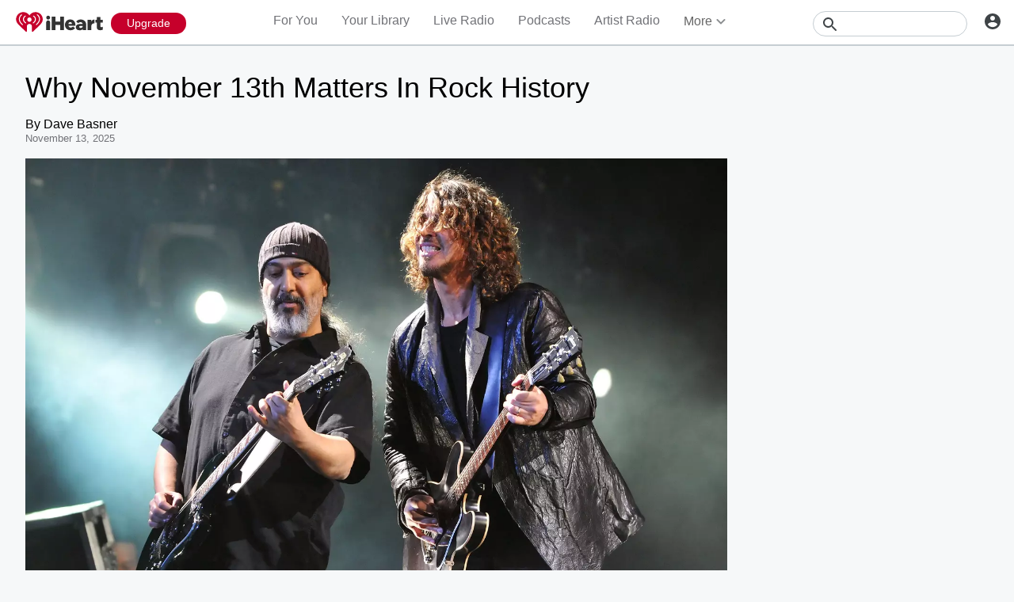

--- FILE ---
content_type: text/html; charset=utf-8
request_url: https://www.iheart.com/content/2020-11-12-why-november-13th-matters-in-rock-history/
body_size: 43687
content:

    <!doctype html>
    <html lang="en" xmlns:fb="http://ogp.me/ns/fb#"><head><title data-react-helmet="true">Why November 13th Matters In Rock History | iHeart</title><meta data-react-helmet="true" content="on" http-equiv="x-dns-prefetch-control"/><meta data-react-helmet="true" charSet="utf-8"/><meta data-react-helmet="true" content="width=device-width, initial-scale=1, maximum-scale=5.0, user-scalable=yes" name="viewport"/><meta data-react-helmet="true" content="yes" name="mobile-web-app-capable"/><meta data-react-helmet="true" content="#C6002B" name="theme-color"/><meta data-react-helmet="true" content="Find out why it was a unique day for Temple of the Dog in 1990 and an exciting day for Soundgarden fans in 2012. | iHeart" name="description"/><meta data-react-helmet="true" content="121897277851831" property="fb:app_id"/><meta data-react-helmet="true" content="55354819171" property="fb:pages"/><meta data-react-helmet="true" content="article" property="og:type"/><meta data-react-helmet="true" content="https://i.iheart.com/v3/re/new_assets/5d8e3393710e180c3d0f67cc" name="thumbnail"/><meta data-react-helmet="true" content="https://i.iheart.com/v3/re/new_assets/5d8e3393710e180c3d0f67cc" name="twitter:image"/><meta data-react-helmet="true" content="https://i.iheart.com/v3/re/new_assets/5d8e3393710e180c3d0f67cc" property="og:image"/><meta data-react-helmet="true" content="Find out why it was a unique day for Temple of the Dog in 1990 and an exciting day for Soundgarden fans in 2012. | iHeart" itemProp="description"/><meta data-react-helmet="true" content="Find out why it was a unique day for Temple of the Dog in 1990 and an exciting day for Soundgarden fans in 2012. | iHeart" property="og:description"/><meta data-react-helmet="true" content="Find out why it was a unique day for Temple of the Dog in 1990 and an exciting day for Soundgarden fans in 2012. | iHeart" name="twitter:description"/><meta data-react-helmet="true" content="https://www.iheart.com/content/2020-11-12-why-november-13th-matters-in-rock-history/" property="og:url"/><meta data-react-helmet="true" content="https://www.iheart.com/content/2020-11-12-why-november-13th-matters-in-rock-history/" name="twitter:url"/><meta data-react-helmet="true" content="iHeart" property="og:site_name"/><meta data-react-helmet="true" content="iHeart" name="twitter:app:name:iphone"/><meta data-react-helmet="true" content="iHeart" name="twitter:app:name:ipad"/><meta data-react-helmet="true" content="iHeart" name="twitter:app:name:googleplay"/><meta data-react-helmet="true" content="iHeart" name="al:android:app_name"/><meta data-react-helmet="true" content="iHeart" name="al:ios:app_name"/><meta data-react-helmet="true" content="@iHeartRadio" name="twitter:creator"/><meta data-react-helmet="true" content="@iHeartRadio" name="twitter:site"/><meta data-react-helmet="true" content="summary_large_image" name="twitter:card"/><meta data-react-helmet="true" content="iheart.com" name="twitter:domain"/><meta data-react-helmet="true" content="290638154" name="twitter:app:id:iphone"/><meta data-react-helmet="true" content="290638154" name="twitter:app:id:ipad"/><meta data-react-helmet="true" content="290638154" name="al:ios:app_store_id"/><meta data-react-helmet="true" content="com.clearchannel.iheartradio.controller" name="twitter:app:id:googleplay"/><meta data-react-helmet="true" content="com.clearchannel.iheartradio.controller" name="al:android:package"/><meta data-react-helmet="true" content="Why November 13th Matters In Rock History | iHeart" itemProp="name"/><meta data-react-helmet="true" content="Why November 13th Matters In Rock History | iHeart" property="og:title"/><meta data-react-helmet="true" content="Why November 13th Matters In Rock History | iHeart" name="twitter:title"/><meta data-react-helmet="true" content="Why November 13th Matters In Rock History, why, november, 13th, matters, in, rock, history" name="keywords"/><meta data-react-helmet="true" content="https://i.iheart.com/v3/re/new_assets/5d8e3393710e180c3d0f67cc" name="twitter:image:src"/><link data-react-helmet="true" href="https://www.iheart.com/static/assets/favicon.ico" rel="shortcut icon" type="image/ico"/><link data-react-helmet="true" href="https://www.iheart.com/static/assets/apple-touch-icon.png" rel="apple-touch-icon"/><link data-react-helmet="true" href="https://www.iheart.com/static/assets/apple-touch-icon.png" rel="shortcut icon"/><link data-react-helmet="true" href="/v12.0.0/2147adc/bundles/manifest.json" rel="manifest"/><link data-react-helmet="true" href="https://us.api.iheart.com" rel="dns-prefetch"/><link data-react-helmet="true" href="https://i.iheart.com" rel="dns-prefetch"/><link data-react-helmet="true" href="https://leads.radioedit.iheart.com" rel="dns-prefetch"/><link data-react-helmet="true" href="https://content.radioedit.iheart.com" rel="dns-prefetch"/><link data-react-helmet="true" href="https://flagshipapi.radioedit.iheart.com/graphql" rel="dns-prefetch"/><link data-react-helmet="true" href="https://web-static.pages.iheart.com" rel="dns-prefetch"/><link data-react-helmet="true" href="https://www.iheart.com/v12.0.0/2147adc/bundles/opensearch.xml" rel="search" title="iHeart" type="application/opensearchdescription+xml"/><link data-react-helmet="true" href="https://plus.google.com/+iHeartRadio" rel="author"/><link data-react-helmet="true" href="https://plus.google.com/+iHeartRadio" rel="publisher"/><link data-react-helmet="true" href="https://i.iheart.com/v3/re/new_assets/5d8e3393710e180c3d0f67cc" rel="image_src"/><link data-react-helmet="true" href="https://www.iheart.com/alternate/amp/2020-11-12-why-november-13th-matters-in-rock-history/" rel="amphtml"/><link data-react-helmet="true" href="https://www.iheart.com/content/2020-11-12-why-november-13th-matters-in-rock-history/" rel="canonical"/><link data-chunk="entry" rel="preload" as="script" href="/v12.0.0/2147adc/bundles/runtime.www.js"/><link data-chunk="entry" rel="preload" as="script" href="/v12.0.0/2147adc/bundles/2533.www.js"/><link data-chunk="entry" rel="preload" as="script" href="/v12.0.0/2147adc/bundles/8995.www.js"/><link data-chunk="entry" rel="preload" as="script" href="/v12.0.0/2147adc/bundles/467.www.js"/><link data-chunk="entry" rel="preload" as="script" href="/v12.0.0/2147adc/bundles/4052.www.js"/><link data-chunk="entry" rel="preload" as="script" href="/v12.0.0/2147adc/bundles/entry.www.js"/><link data-chunk="SideNav" rel="preload" as="script" href="/v12.0.0/2147adc/bundles/4674.www.js"/><link data-chunk="SideNav" rel="preload" as="script" href="/v12.0.0/2147adc/bundles/6638.www.js"/><link data-chunk="Header" rel="preload" as="script" href="/v12.0.0/2147adc/bundles/9351.www.js"/><link data-chunk="Song" rel="preload" as="script" href="/v12.0.0/2147adc/bundles/6646.www.js"/><link data-chunk="Song" rel="preload" as="script" href="/v12.0.0/2147adc/bundles/9482.www.js"/><link data-chunk="Song" rel="preload" as="script" href="/v12.0.0/2147adc/bundles/3699.www.js"/><link data-chunk="Song" rel="preload" as="script" href="/v12.0.0/2147adc/bundles/2472.www.js"/><link data-chunk="Song" rel="preload" as="script" href="/v12.0.0/2147adc/bundles/643.www.js"/><link data-chunk="FullFooter" rel="preload" as="script" href="/v12.0.0/2147adc/bundles/4909.www.js"/><link data-chunk="PodcastProfile" rel="preload" as="script" href="/v12.0.0/2147adc/bundles/977.www.js"/><link data-chunk="PodcastProfile" rel="preload" as="script" href="/v12.0.0/2147adc/bundles/177.www.js"/><link data-chunk="PodcastProfile" rel="preload" as="script" href="/v12.0.0/2147adc/bundles/5750.www.js"/><link data-chunk="PodcastProfile" rel="preload" as="script" href="/v12.0.0/2147adc/bundles/412.www.js"/><link data-chunk="PodcastEpisodesHead" rel="preload" as="script" href="/v12.0.0/2147adc/bundles/4984.www.js"/><link data-chunk="PodcastEpisodeHead" rel="preload" as="script" href="/v12.0.0/2147adc/bundles/2957.www.js"/><link data-chunk="PodcastEpisodeCard" rel="preload" as="script" href="/v12.0.0/2147adc/bundles/7005.www.js"/><link data-chunk="PodcastCard" rel="preload" as="script" href="/v12.0.0/2147adc/bundles/293.www.js"/><link data-chunk="PodcastSideRail" rel="preload" as="script" href="/v12.0.0/2147adc/bundles/440.www.js"/><link data-chunk="HostsAndCreators" rel="preload" as="script" href="/v12.0.0/2147adc/bundles/4277.www.js"/><link data-chunk="PopularPodcasts" rel="preload" as="script" href="/v12.0.0/2147adc/bundles/8514.www.js"/><link data-chunk="PlaylistProfile" rel="preload" as="script" href="/v12.0.0/2147adc/bundles/8288.www.js"/><link data-chunk="PlaylistProfile" rel="preload" as="script" href="/v12.0.0/2147adc/bundles/853.www.js"/><link data-chunk="PlaylistProfile" rel="preload" as="script" href="/v12.0.0/2147adc/bundles/9305.www.js"/><link data-chunk="PlaylistProfile" rel="preload" as="script" href="/v12.0.0/2147adc/bundles/9218.www.js"/><link data-chunk="PlaylistProfile" rel="preload" as="script" href="/v12.0.0/2147adc/bundles/4930.www.js"/><link data-chunk="PlaylistProfile" rel="preload" as="script" href="/v12.0.0/2147adc/bundles/8898.www.js"/><link data-chunk="PlaylistProfile" rel="preload" as="script" href="/v12.0.0/2147adc/bundles/9968.www.js"/><link data-chunk="Album" rel="preload" as="script" href="/v12.0.0/2147adc/bundles/4561.www.js"/><link data-chunk="Album" rel="preload" as="script" href="/v12.0.0/2147adc/bundles/9387.www.js"/><link data-chunk="Album" rel="preload" as="script" href="/v12.0.0/2147adc/bundles/3917.www.js"/><link data-chunk="PodcastDirectory" rel="preload" as="script" href="/v12.0.0/2147adc/bundles/6675.www.js"/><link data-chunk="PodcastDirectory" rel="preload" as="script" href="/v12.0.0/2147adc/bundles/9663.www.js"/><link data-chunk="PodcastDirectory" rel="preload" as="script" href="/v12.0.0/2147adc/bundles/9296.www.js"/><link data-chunk="ContentArticle" rel="preload" as="script" href="/v12.0.0/2147adc/bundles/9790.www.js"/><link data-chunk="ContentArticle" rel="preload" as="script" href="/v12.0.0/2147adc/bundles/9547.www.js"/><link data-chunk="PodcastEpisodeCards" rel="preload" as="script" href="/v12.0.0/2147adc/bundles/1076.www.js"/><link data-chunk="Albums" rel="preload" as="script" href="/v12.0.0/2147adc/bundles/9670.www.js"/><link data-chunk="Albums" rel="preload" as="script" href="/v12.0.0/2147adc/bundles/9150.www.js"/><link data-chunk="Albums" rel="preload" as="script" href="/v12.0.0/2147adc/bundles/5793.www.js"/><link data-chunk="Social" rel="preload" as="script" href="/v12.0.0/2147adc/bundles/6458.www.js"/><link data-chunk="ArtistSongs" rel="preload" as="script" href="/v12.0.0/2147adc/bundles/94.www.js"/><link data-chunk="Similar" rel="preload" as="script" href="/v12.0.0/2147adc/bundles/3781.www.js"/><link data-chunk="Similar" rel="preload" as="script" href="/v12.0.0/2147adc/bundles/6328.www.js"/><link data-chunk="ArtistProfile" rel="preload" as="script" href="/v12.0.0/2147adc/bundles/265.www.js"/><link data-chunk="ArtistProfile" rel="preload" as="script" href="/v12.0.0/2147adc/bundles/743.www.js"/><link data-chunk="LiveProfile" rel="preload" as="script" href="/v12.0.0/2147adc/bundles/6050.www.js"/><link data-chunk="Welcome" rel="preload" as="script" href="/v12.0.0/2147adc/bundles/9390.www.js"/><link data-chunk="NewInAppSection" rel="preload" as="script" href="/v12.0.0/2147adc/bundles/9169.www.js"/><link data-chunk="EventsSection" rel="preload" as="script" href="/v12.0.0/2147adc/bundles/7931.www.js"/><link data-chunk="LiveDirectory" rel="preload" as="script" href="/v12.0.0/2147adc/bundles/2164.www.js"/><link data-chunk="PodcastCategory" rel="preload" as="script" href="/v12.0.0/2147adc/bundles/4951.www.js"/><link data-chunk="Home" rel="preload" as="script" href="/v12.0.0/2147adc/bundles/5268.www.js"/><link data-chunk="ForYou" rel="preload" as="script" href="/v12.0.0/2147adc/bundles/2907.www.js"/><link data-chunk="ForYou" rel="preload" as="script" href="/v12.0.0/2147adc/bundles/3629.www.js"/><link data-chunk="ArtistDirectory" rel="preload" as="script" href="/v12.0.0/2147adc/bundles/8831.www.js"/><link data-chunk="GenrePage" rel="preload" as="script" href="/v12.0.0/2147adc/bundles/2168.www.js"/><link data-chunk="News" rel="preload" as="script" href="/v12.0.0/2147adc/bundles/732.www.js"/><link data-chunk="Favorites" rel="preload" as="script" href="/v12.0.0/2147adc/bundles/3331.www.js"/><link data-chunk="Favorites" rel="preload" as="script" href="/v12.0.0/2147adc/bundles/222.www.js"/><link data-chunk="NewsDirectory" rel="preload" as="script" href="/v12.0.0/2147adc/bundles/9831.www.js"/><link data-chunk="NewsDirectory" rel="preload" as="script" href="/v12.0.0/2147adc/bundles/2439.www.js"/><link data-chunk="RecurlyUpgrade" rel="preload" as="script" href="/v12.0.0/2147adc/bundles/3746.www.js"/><link data-chunk="RecurlyUpgrade" rel="preload" as="script" href="/v12.0.0/2147adc/bundles/2862.www.js"/><link data-chunk="PlaylistSubDirectory" rel="preload" as="script" href="/v12.0.0/2147adc/bundles/2833.www.js"/><link data-chunk="PlaylistSubDirectory" rel="preload" as="script" href="/v12.0.0/2147adc/bundles/7112.www.js"/><link data-chunk="YourLibrary" rel="preload" as="script" href="/v12.0.0/2147adc/bundles/45.www.js"/><link data-chunk="Podcasts" rel="preload" as="script" href="/v12.0.0/2147adc/bundles/5168.www.js"/><link data-chunk="PlaylistDirectory" rel="preload" as="script" href="/v12.0.0/2147adc/bundles/8565.www.js"/><script data-react-helmet="true" type="text/javascript">
      // https://stackoverflow.com/questions/49986720/how-to-detect-internet-explorer-11-and-below-versions

      if (!!window.navigator.userAgent.match(/MSIE|Trident/)) {
        window.location.replace('https://help.iheart.com/hc/en-us/articles/229182368-Troubleshooting-browser-issues-with-iHeartRadio');
      }
    </script><script data-react-helmet="true" type="application/ld+json">{"@context":"https://schema.org","@type":"WebSite","potentialAction":[{"@type":"SearchAction","query-input":"required name=search_term_string","target":"https://www.iheart.com/search?q={search_term_string}"}],"url":"https://www.iheart.com/"}</script><script data-react-helmet="true" type="text/javascript">window.twttr = function (d, s, id) {
  var js,
    fjs = d.getElementsByTagName(s)[0],
    t = window.twttr || {};
  if (d.getElementById(id)) return t;
  js = d.createElement(s);
  js.id = id;
  js.src = 'https://platform.twitter.com/widgets.js';
  fjs.parentNode.insertBefore(js, fjs);
  t._e = [];
  t.ready = function (f) {
    t._e.push(f);
  };
  return t;
}(document, 'script', 'twitter-wjs');</script><script data-react-helmet="true" type="application/ld+json">{"@context":"https://schema.org/","@type":"NewsArticle","articleBody":" It’s November 13th and here are some reasons why this day matters in rock history: \n\n In 1990,   Temple of the Dog   played their only show before 2016. It took place at Seattle’s Off Ramp. \n\n In 1971,   Santana  ’s third album, Santana III , topped the charts. \n\n In 1976,   Rod Stewart   started an eight-week run at number one on the singles chart with “Tonight’s The Night.” It was Rod’s second US number one and made it to number five in the UK after being banned by many radio stations due to song being about the seduction of a virgin. \n\n In 1982,   Men at Work   started a 15-week run at number one on the album chart with their debut effort,  Business As Usual . \n\n In 1981,   U2   kicked off a 23-date North American October Tour in Albany, New York. \n\n And in 2012,   Soundgarden   released  King Animal , their first album in 16 years.  \n\n And that’s what happened today in rock history. \n\n (H/T  This Day in Music ) \n\n","author":"Dave Basner","dateModified":1763041522939,"datePublished":1763038800000,"headline":"Why November 13th Matters In Rock History","image":"https://i.iheart.com/v3/re/new_assets/5d8e3393710e180c3d0f67cc","publisher":"brands/iHeartRadio"}</script><script data-name="initial-global-variables" type="text/javascript">
             BOOT={"env":"prod","version":"12.0.0","EnableCustomAds":true,"adswizzCompanionZones":45287,"adswizzSubdomain":"clearchannel","adswizzZoneId":45286,"api":{"client":"https://us.api.iheart.com","server":"https://us.api.iheart.com"},"apiUrl":"https://us.api.iheart.com","countryCode":"US","defaultLiveCityId":159,"defaultLiveCityName":"New York","defaultLiveMarketId":159,"defaultLiveMarketName":"NEWYORK-NY","defaultLiveStateAbbr":"NY","defaultLiveStateId":37,"defaultLiveStateName":"New York","featureFlags":{"TEMPnoRefreshOnLogin":false,"allAccessPreview":false,"customRadio":true,"darkModeAvailable":false,"extrasNav":true,"forYou":true,"forceABTest":{},"freeUserMyPlaylist":true,"freeUserPlaylistCreation":true,"gfkSensic":false,"graphQl":true,"headerBidding":true,"highlightsSDK":true,"homepageEventsSection":true,"homepageNewsSection":true,"internationalPlaylistRadio":false,"liveLegalLinks":true,"liveRadio":true,"liveRadioCountryNav":true,"longProfileId":true,"miniFooter":false,"newSearch":true,"onDemand":true,"personalizedPlaylistRecs":true,"pivotGeoEnabled":true,"playlistRadioAds":true,"podcastPreroll":true,"podcastRecs":true,"podcastTritonTokenEnabled":true,"podcasts":true,"recommendedPlaylistRecs":true,"refreshAdOnFocus":true,"resetPasswordIncludeLogin":true,"showPodcastTranscriptions":true,"showWelcome":true,"socialShare":false,"stationSpecificRegGate":true,"suppressAds":false,"useAmpTranscription":false,"widgetArtistRadio":true,"widgetFavorites":true,"widgetLive":true,"widgetPlaylist":true,"widgetPodcastEpisode":true,"widgetPodcastProfile":true},"hostName":"webapp.US","markPlayedThreshold":30,"phoneNumbers":{"callingCode":"1","format":"(ddd) ddd - dddd"},"piiRegulation":{"dashboardLink":"https://privacy.iheart.com","enabled":true},"radioEdit":{"contentApi":"https://content.radioedit.iheart.com","graphQlApi":"https://flagshipapi.radioedit.iheart.com/graphql","leadsApi":"https://leads.radioedit.iheart.com","webGraphQlApi":"https://webapi.radioedit.iheart.com/graphql"},"regGateStationIds":[6693],"registrationOptions":{"genderAllowUnselected":false,"genders":["gender.male","gender.female","gender.unspecified"],"oauths":["facebook","google"],"showLoginInNav":true,"zipKeyboard":"numeric","zipRegex":"^\\d{5}$"},"sdks":{"adobeAnalytics":{"account":"cccorporate01,cccorporate,ccnetwork","dtmUrl":"//assets.adobedtm.com/dba7b4ad2c8b/91f40365a420/launch-530fb1e26ecf.min.js","enabled":true,"secureTrackingServer":"smy.iheart.com","threshold":100,"trackingServer":"my.iheart.com","visitorNamespace":"clearchannel"},"amazon":{"pubId":"3901","script":"//c.amazon-adsystem.com/aax2/apstag.js"},"appBoy":{"appKey":"73f8cae6-7de9-48ef-adc5-fcbd335f6d61","baseUrl":"sdk.iad-01.braze.com","enabled":true,"threshold":100},"comScore":{"customerId":"6036262","enabled":true,"pageview_candidate_url":"/api/comscore","publisherSecret":"0bef577ec3f4eebf3d5eaa3945b5f838","threshold":100},"facebook":{"appId":"121897277851831","pages":"55354819171","pixelEnabled":true,"pixelId":"1126589700832689","threshold":100},"gfkSensicSdk":{"enabled":false},"googleAnalytics":{"account":"UA-32316039-1","domain":"iheart.com","enabled":true,"threshold":100},"googleCast":{"appKey":"7F8E0EF3","enabled":true,"threshold":100},"googleFirebase":{"account":"G-441TYTQYC2"},"googlePlus":{"appKey":"884160514548-4917aophkpafpbgh8r1lndhc3f128ouf.apps.googleusercontent.com","enabled":true,"threshold":100,"token":"BzajEH6qKu44CgUUszHza2Yc"},"highlights":{"desktop":{"apiKey":"188e43c588c69904abefc500378b803e31d90f40495e53dd","height":400,"placementId":"6901f8ee07e9633fd8ebafcc","styleId":"6901f8ee07e9633fd8ebafcd"},"mobile":{"apiKey":"188e43c588c69904abefc500378b803e31d90f40495e53dd","placementId":"6901f81807e9633fd8ebae76","styleId":"6901f81807e9633fd8ebae77"}},"ias":{"anID":931667,"enabled":true,"library":"https://static.adsafeprotected.com/vans-adapter-google-ima.js"},"lotame":{"clientId":4086,"enabled":false,"legacyLotame":false,"publisherId":4085,"threshold":100,"tp":"CLCH"},"outbrain":{"enabled":true,"pixelId":"004d2133385513d6a3dbfd9993b43474ab"},"recaptcha":{"enabled":true,"key":"6Lc2RwMTAAAAAKQNHEwIs39F0sgRJuvBbUWJJv82","threshold":100},"recurly":{"appKey":"ewr1-9LMtPZ6U0H45p9yXY46mLR"},"rubicon":{"script":"//micro.rubiconproject.com/prebid/dynamic/16442.js"},"triton":{"desktop":{"custom":"20730","talk":"23050"},"enabled":true,"mobile":{"custom":"28614","talk":"28615"},"sid":"151","threshold":100}},"socials":{"facebook":{"enabled":true,"name":"iheartradio"},"instagram":{"enabled":true,"name":"iHeartRadio"},"tumblr":{"enabled":true,"name":"iheartradio"},"twitter":{"enabled":true,"name":"iHeartRadio"},"youtube":{"enabled":true,"name":"iHeartRadio"}},"stationSoftgate":{"artist":true,"favorites":true,"live":true,"playlistradio":true,"podcast":true,"track":true},"supportedCountries":["US","CA","AU","NZ","MX","WW"],"terminalId":159,"territoryCode":"US","urls":{"about":"/about/","adChoices":"https://www.iheart.com/adchoices/","advertise":"https://www.iheartmedia.com/advertise","apps":"https://iheart.onelink.me/Ff5B/GetTheApp","appsAuto":"https://www.iheart.com/apps/#auto","appsHome":"https://www.iheart.com/apps/#home","appsMobile":"https://iheart.onelink.me/Ff5B/GetTheApp","appsWear":"https://www.iheart.com/apps/#wear","blog":"https://blog.iheart.com/","brand":"https://brand.iheart.com/","content":"https://www.iheart.com/content/","contestrules":"/content/general-contesting-guidelines/","contests":"https://news.iheart.com/contests/","customradio":"/artist/","events":"https://www.iheart.com/content/iheartradio-events/","features":"https://www.iheart.com/content/iheartradio-features/","forYou":"/for-you/","getTheAppLink":"https://iheart.onelink.me/Ff5B/GetTheApp","help":"/help/","helpResettingPassword":"https://www.iheartradio.com/help-resetting-password","helpSkipLimit":"https://www.iheartradio.com/help-skip-limit","helpSocialSignIn":"https://www.iheartradio.com/help-social-sign-in","helpVerifyingEmail":null,"heroTheme":"https://leads.radioedit.iheart.com/api/cards?country=US&collection=collections/web-homescreen","holidayHat":"https://leads.radioedit.iheart.com/api/cards?country=US&collection=collections/holiday-hat&facets=devices/web","home":"/","iglooUrl":"https://us-events.api.iheart.com","jobs":"https://www.iheartmedia.com/careers/","liveradio":"/live/","mymusic":"/my/music/","mystations":"/my/stations/","news":"https://www.iheart.com/news/","ondemand":"https://ondemand.pages.iheart.com/","photos":"https://news.iheart.com/photo/","playlistDirectoryMain":"https://leads.radioedit.iheart.com/api/cards?","playlists":"/playlist/","podcasts":"/podcast/","privacy":"/privacy/","radioEditMediaServer":"https://i.iheart.com","subscriptionoptions":"/offers/","terms":"/terms/","tlnkApps":"https://iheartradio.tlnk.io/serve?action=click&campaign_id_android=390639&campaign_id_ios=390625&campaign_id_web=430712&destination_id_android=305483&destination_id_ios=305471&my_campaign=GetTheApp&publisher_id=351677&site_id_android=112521&site_id_ios=112517&site_id_web=136022&url_web=https://www.iheart.com/apps","upgrade":"/upgrade/","yourLibrary":"/your-library/"},"validation":{"password":[{"invalid":"Your password must be between 8-32 characters","value":"^[\\w\\W]{8,32}$"},{"invalid":"Your password must contain an upper case and lower case letter","value":"^(?=.*[a-z])(?=.*[A-Z]).*$"},{"invalid":"Your password must contain at least one digit","value":"[0-9]+"}]},"web_ad_env":"prod","web_site_url":"https://www.iheart.com"};
             window.analyticsData={"config":{"dtmUrl":"//assets.adobedtm.com/dba7b4ad2c8b/91f40365a420/launch-530fb1e26ecf.min.js","iglooUrl":"https://us-events.api.iheart.com"},"global":{"device":{"appVersion":"12.0.0","env":"prod","host":"webapp.US","language":"en"},"user":{"isTrialEligible":false,"registration":{"country":"US"},"subscriptionTier":"NONE"}}};

            </script><script data-name="service-worker" type="text/javascript">
    if ('serviceWorker' in navigator) {
      window.addEventListener('load', function() {
        navigator.serviceWorker.register('/serviceWorker.js').then(
          function(registration) {
            console.log('ServiceWorker registration successful with scope: ', registration.scope);
          },
          function(err) {
            console.log('ServiceWorker registration failed: ', err);
          }
        );
      });
    }
  </script><script data-name="initial-state" id="initialState" type="application/json">{"ads":{"adInterval":600000,"adswizz":{"companionZones":45287,"subdomain":"clearchannel","zoneId":45286},"amazon":{"pubId":"3901","script":"//c.amazon-adsystem.com/aax2/apstag.js"},"customAds":{"companion":null,"enableCustomAds":true,"partnerIds":"https://yield-op-idsync.live.streamtheworld.com/partnerIds","playing":false,"tritonPartnerIds":{},"type":"Triton","url":"https://crdl.tritondigital.com/api/ads/delivery","tritonScript":"https://playerservices.live.streamtheworld.com/api/idsync.js?stationId=339593"},"env":"prod","googleTag":{"dfpInstanceId":"6663"},"indexExchange":{"scripts":{"en":"//js-sec.indexww.com/ht/p/184908-241185131738393.js"}},"lotame":{"clientId":4086,"enabled":false,"networkId":4085,"thirdPartyId":"CLCH","threshold":100,"legacyLotame":false},"rubicon":{"script":"//micro.rubiconproject.com/prebid/dynamic/16442.js"},"stationTargetingInfo":{},"suppressAds":true,"triton":{"desktop":{"custom":"20730","talk":"23050"},"enabled":true,"mobile":{"custom":"28614","talk":"28615"},"sid":"151","threshold":100},"TFCD":null,"ias":{"enabled":true,"library":"https://static.adsafeprotected.com/vans-adapter-google-ima.js","anID":931667}},"albums":{"albums":{}},"analytics":{"adobe":{"account":"cccorporate01,cccorporate,ccnetwork","dtmUrl":"//assets.adobedtm.com/dba7b4ad2c8b/91f40365a420/launch-530fb1e26ecf.min.js","enabled":true,"secureTrackingServer":"smy.iheart.com","threshold":100,"trackingServer":"my.iheart.com","visitorNamespace":"clearchannel"},"comScore":{"customerId":"6036262","enabled":true,"publisherSecret":"0bef577ec3f4eebf3d5eaa3945b5f838","pageview_candidate_url":"/api/comscore","threshold":100},"googleAnalytics":{"account":"UA-32316039-1","domain":"iheart.com","enabled":true,"threshold":100},"googleFirebase":{"account":"G-441TYTQYC2"},"permutive":{}},"artists":{"artists":{}},"config":{"braze":{"appKey":"73f8cae6-7de9-48ef-adc5-fcbd335f6d61","baseUrl":"sdk.iad-01.braze.com","enabled":true,"threshold":100},"countryCode":"US","facebookPixel":{"enabled":true,"id":"1126589700832689"},"gfkSensicSdk":{"enabled":false},"googleCast":{"appKey":"7F8E0EF3","enabled":true,"threshold":100},"highlights":{"mobile":{"apiKey":"188e43c588c69904abefc500378b803e31d90f40495e53dd","placementId":"6901f81807e9633fd8ebae76","styleId":"6901f81807e9633fd8ebae77"},"desktop":{"apiKey":"188e43c588c69904abefc500378b803e31d90f40495e53dd","placementId":"6901f8ee07e9633fd8ebafcc","styleId":"6901f8ee07e9633fd8ebafcd","height":400}},"hostName":"webapp.US","markPlayedThreshold":30,"phoneNumbers":{"callingCode":"1","format":"(ddd) ddd - dddd"},"piiRegulation":{"dashboardLink":"https://privacy.iheart.com","enabled":true},"recaptcha":{"enabled":true,"key":"6Lc2RwMTAAAAAKQNHEwIs39F0sgRJuvBbUWJJv82","threshold":100},"recurly":{"appKey":"ewr1-9LMtPZ6U0H45p9yXY46mLR"},"outbrainPixel":{"enabled":true,"id":"004d2133385513d6a3dbfd9993b43474ab"},"stationSoftgate":{"artist":true,"favorites":true,"live":true,"playlistradio":true,"podcast":true,"track":true},"supportedCountries":["US","CA","AU","NZ","MX","WW"],"terminalId":159,"territoryCode":"US","urls":{"api":{"client":"https://us.api.iheart.com","server":"https://us.api.iheart.com"},"contentApi":"https://content.radioedit.iheart.com","graphQlApi":"https://flagshipapi.radioedit.iheart.com/graphql","heroTheme":"https://leads.radioedit.iheart.com/api/cards?country=US&collection=collections/web-homescreen","holidayHat":"https://leads.radioedit.iheart.com/api/cards?country=US&collection=collections/holiday-hat&facets=devices/web","iglooUrl":"https://us-events.api.iheart.com","leadsApi":"https://leads.radioedit.iheart.com","playlistDirectoryMain":"https://leads.radioedit.iheart.com/api/cards?","radioEditMediaServer":"https://i.iheart.com","site":"https://www.iheart.com","webGraphQlApi":"https://webapi.radioedit.iheart.com/graphql"},"validation":{"password":[{"invalid":"Your password must be between 8-32 characters","value":"^[\\w\\W]{8,32}$"},{"invalid":"Your password must contain an upper case and lower case letter","value":"^(?=.*[a-z])(?=.*[A-Z]).*$"},{"invalid":"Your password must contain at least one digit","value":"[0-9]+"}]},"regGateStationIds":[6693]},"configOverride":{},"environment":{"isSDK":false,"env":"prod","isBot":true,"isInApp":false,"isMobile":false,"version":"12.0.0"},"events":{},"favorites":{},"features":{"flags":{"allAccessPreview":false,"customRadio":true,"darkModeAvailable":false,"extrasNav":true,"forceABTest":{},"forYou":true,"freeUserMyPlaylist":true,"freeUserPlaylistCreation":true,"gfkSensic":false,"graphQl":true,"headerBidding":true,"highlightsSDK":true,"homepageEventsSection":true,"homepageNewsSection":true,"internationalPlaylistRadio":false,"liveRadio":true,"liveRadioCountryNav":true,"longProfileId":true,"miniFooter":false,"newSearch":true,"onDemand":true,"personalizedPlaylistRecs":true,"pivotGeoEnabled":true,"playlistRadioAds":true,"podcastTritonTokenEnabled":true,"podcastPreroll":true,"podcastRecs":true,"recommendedPlaylistRecs":true,"resetPasswordIncludeLogin":true,"showPodcastTranscriptions":true,"showWelcome":true,"socialShare":false,"stationSpecificRegGate":true,"TEMPnoRefreshOnLogin":false,"useAmpTranscription":false,"widgetArtistRadio":true,"widgetFavorites":true,"widgetLive":true,"widgetPlaylist":true,"widgetPodcastEpisode":true,"widgetPodcastProfile":true,"refreshAdOnFocus":true,"liveLegalLinks":true},"registration":{"genderAllowUnselected":false,"genders":["gender.male","gender.female","gender.unspecified"],"oauths":["facebook","google"],"showLoginInNav":true,"zipKeyboard":"numeric","zipRegex":"^\\d{5}$"}},"genres":{"genres":{},"receivedGenres":false},"hero":{"assetUrl":null,"backgroundColor":null,"btnTitle":null,"hasHero":false,"hideHero":false,"imgUrl":null,"isFavorite":false,"name":null,"noLogo":false,"noMask":false,"noStretch":false,"primaryBackgroundSrc":null,"target":null,"type":"GENERIC","url":null},"i18nState":{"lang":"en","translations":{"en":{},"options":{"suppress_warnings":true}}},"links":{"about":"/about/","adChoices":"https://www.iheart.com/adchoices/","advertise":"https://www.iheartmedia.com/advertise","apps":"https://iheart.onelink.me/Ff5B/GetTheApp","appsAuto":"https://www.iheart.com/apps/#auto","appsHome":"https://www.iheart.com/apps/#home","appsMobile":"https://iheart.onelink.me/Ff5B/GetTheApp","appsWear":"https://www.iheart.com/apps/#wear","blog":"https://blog.iheart.com/","brand":"https://brand.iheart.com/","content":"https://www.iheart.com/content/","contestRules":"/content/general-contesting-guidelines/","contests":"https://news.iheart.com/contests/","customRadio":"/artist/","events":"https://www.iheart.com/content/iheartradio-events/","features":"https://www.iheart.com/content/iheartradio-features/","forYou":"/for-you/","getTheAppLink":"https://iheart.onelink.me/Ff5B/GetTheApp","help":"/help/","helpResettingPassword":"https://www.iheartradio.com/help-resetting-password","helpSkipLimit":"https://www.iheartradio.com/help-skip-limit","helpSocialSignIn":"https://www.iheartradio.com/help-social-sign-in","helpVerifyingEmail":null,"home":"/","jobs":"https://www.iheartmedia.com/careers/","liveRadio":"/live/","myMusic":"/my/music/","myStations":"/my/stations/","news":"https://www.iheart.com/news/","ondemand":"https://ondemand.pages.iheart.com/","photos":"https://news.iheart.com/photo/","playlists":"/playlist/","podcasts":"/podcast/","privacy":"/privacy/","subscriptionoptions":"/offers/","terms":"/terms/","tlnkApps":"https://iheartradio.tlnk.io/serve?action=click&campaign_id_android=390639&campaign_id_ios=390625&campaign_id_web=430712&destination_id_android=305483&destination_id_ios=305471&my_campaign=GetTheApp&publisher_id=351677&site_id_android=112521&site_id_ios=112517&site_id_web=136022&url_web=https://www.iheart.com/apps","upgrade":"/upgrade/","yourLibrary":"/your-library/"},"live":{"highlightsMetadata":null,"countryOptions":[],"defaults":{"cityId":159,"cityName":"New York","marketName":"NEWYORK-NY","stateAbbr":"NY","stateId":37,"stateName":"New York"},"filters":{"country":null,"genre":null,"market":null},"genreOptions":{},"marketOptions":{},"stationLists":{},"stations":{},"liveTakeoverWhitelist":[]},"location":{"defaultMarketId":159},"myMusic":{"collections":{"ids":[]},"tracks":{"ids":[],"pagination":{"next":"","nextPageKey":""}}},"news":{"articleLists":{},"articles":{"2020-11-12-why-november-13th-matters-in-rock-history":{"@img":"https://i.iheart.com/v3/re/new_assets/5d8e3393710e180c3d0f67cc","adKeywords":"temple-of-the-dog,rock-history,men-at-work,soundgarden,king-animal","adTopics":"music-news,music-news,music-news","amp_enabled":true,"author":"Dave Basner","blocks":[{"bucket":"new_assets","caption":"","id":"/5d8e3393710e180c3d0f67cc","new_tab":false,"schedule":{},"source_credit":"Getty Images","title":"","type":"asset","url":"","use_caption":false,"attributes":{"mimetype":"image/jpeg","type":"image"},"html":""},{"schedule":{},"type":"html","attributes":{"html":""},"html":"%3Cp%3EIt%E2%80%99s%20November%2013th%20and%20here%20are%20some%20reasons%20why%20this%20day%20matters%20in%20rock%20history:%3C/p%3E%0A%0A%3Cp%3EIn%201990,%20%3Ca%20href=%22https://www.iheart.com/artist/temple-of-the-dog-42232/%22%20data-catalog-kind=%22artist%22%20data-catalog-id=%2242232%22%20data-catalog-related-id=%22%22%3E%3Cstrong%3ETemple%20of%20the%20Dog%20%3C/strong%3E%3C/a%3Eplayed%20their%20only%20show%20before%202016.%20It%20took%20place%20at%20Seattle%E2%80%99s%20Off%20Ramp.%3C/p%3E%0A%0A%3Cp%3EIn%201971,%20%3Ca%20href=%22https://www.iheart.com/artist/santana-332/%22%20data-catalog-kind=%22artist%22%20data-catalog-id=%22332%22%20data-catalog-related-id=%22%22%3E%3Cstrong%3ESantana%3C/strong%3E%3C/a%3E%E2%80%99s%20third%20album,%3Cem%3ESantana%20III%3C/em%3E,%20topped%20the%20charts.%3C/p%3E%0A%0A%3Cp%3EIn%201976,%20%3Ca%20href=%22https://www.iheart.com/artist/rod-stewart-2202/%22%20data-catalog-kind=%22artist%22%20data-catalog-id=%222202%22%20data-catalog-related-id=%22%22%3E%3Cstrong%3ERod%20Stewart%3C/strong%3E%3C/a%3E%20started%20an%20eight-week%20run%20at%20number%20one%20on%20the%20singles%20chart%20with%20%E2%80%9CTonight%E2%80%99s%20The%20Night.%E2%80%9D%20It%20was%20Rod%E2%80%99s%20second%20US%20number%20one%20and%20made%20it%20to%20number%20five%20in%20the%20UK%20after%20being%20banned%20by%20many%20radio%20stations%20due%20to%20song%20being%20about%20the%20seduction%20of%20a%20virgin.%3C/p%3E%0A%0A%3Cp%3EIn%201982,%20%3Ca%20href=%22https://www.iheart.com/artist/men-at-work-98022/%22%20data-catalog-kind=%22artist%22%20data-catalog-id=%2298022%22%20data-catalog-related-id=%22%22%3E%3Cstrong%3EMen%20at%20Work%20%3C/strong%3E%3C/a%3Estarted%20a%2015-week%20run%20at%20number%20one%20on%20the%20album%20chart%20with%20their%20debut%20effort,%20%3Cem%3EBusiness%20As%20Usual%3C/em%3E.%3C/p%3E%0A%0A%3Cp%3EIn%201981,%20%3Ca%20href=%22https://www.iheart.com/artist/u2-970/%22%20data-catalog-kind=%22artist%22%20data-catalog-id=%22970%22%20data-catalog-related-id=%22%22%3E%3Cstrong%3EU2%20%3C/strong%3E%3C/a%3Ekicked%20off%20a%2023-date%20North%20American%20October%20Tour%20in%20Albany,%20New%20York.%3C/p%3E%0A%0A%3Cp%3EAnd%20in%202012,%20%3Ca%20href=%22https://www.iheart.com/artist/soundgarden-2136/%22%20data-catalog-kind=%22artist%22%20data-catalog-id=%222136%22%20data-catalog-related-id=%22%22%3E%3Cstrong%3ESoundgarden%3C/strong%3E%3C/a%3E%20released%20%3Cem%3EKing%20Animal%3C/em%3E,%20their%20first%20album%20in%2016%20years.%C2%A0%3C/p%3E%0A%0A%3Cp%3EAnd%20that%E2%80%99s%20what%20happened%20today%20in%20rock%20history.%3C/p%3E%0A%0A%3Cp%3E(H/T%20%3Ca%20href=%22https://www.thisdayinmusic.com/%22%20target=%22_self%22%3EThis%20Day%20in%20Music%3C/a%3E)%3C/p%3E%0A%0A"}],"canonical_url":"https://www.iheart.com/content/2020-11-12-why-november-13th-matters-in-rock-history/","cuser":"user/ldap/1115951","external_url":"","fb_allow_comments":true,"feed_permalink":"","feed_vendor":"","include_recommendations":true,"is_sponsored":false,"keywords":["keywords/Temple of the Dog","keywords/rock history","keywords/Men at Work","keywords/Soundgarden","keywords/King Animal"],"publish_date":1763038800000,"publish_origin":"brands/iHeartRadio","resource_id":"5fad9301da21868bec37cb2a","seo_title":"Why November 13th Matters In Rock History","show_updated_timestamp":false,"slug":"2020-11-12-why-november-13th-matters-in-rock-history","social_title":"Why November 13th Matters In Rock History","summary":"Find out why it was a unique day for Temple of the Dog in 1990 and an exciting day for Soundgarden fans in 2012.","tags":["brands/iHeartRadio"],"title":"Why November 13th Matters In Rock History","update_date":1763041522939,"emits":["PS:content","PS:content:/5fad9301da21868bec37cb2a","app/pubsub","app/pubsub/20250721163332915","webapi","webapi-v4:content-slug","webapi-v4:content-slug:13b3c0b4b2c8135264f46c1547245599","webapi-v4:pubsub","webapi-v4:pubsub:3a2c4f8f28e1add03315e47327e64a1e","domain/www.iheart.com","content/2020-11-12-why-november-13th-matters-in-rock-history","content/5fad9301da21868bec37cb2a","page"]}},"status":{"requestingArticle":false}},"playback":{"muted":false,"volume":50},"player":{"isWarmingUp":false,"speed":1,"playerUIError":null},"playlist":{"playlists":{},"receivedPlaylists":false},"playlistDirectory":{"categories":{},"playlistTiles":{}},"podcast":{"articles":{},"categories":{},"categoryIds":[],"highlightsMetadata":null,"episodes":{},"hosts":{},"networks":[],"shows":{},"status":{"receivedFollowed":false}},"promo":{},"recs":{"artist":{},"genre":{},"canLoadMore":false},"routing":{"force404data":null,"history":{},"internalNavCount":0,"location":{"pathname":"/content/2020-11-12-why-november-13th-matters-in-rock-history/","search":null},"params":{"slug":"2020-11-12-why-november-13th-matters-in-rock-history"},"previousLocation":{"hash":null,"key":null,"pathname":null,"search":""},"pageInfo":{}},"search":{"searchFilter":"","searchQuery":""},"searchNew":{"searchFilter":"","searchQuery":""},"siteData":{"socialOpts":{"supportsConnect":false,"supportsShare":true}},"social":{"facebook":{"appId":"121897277851831","enabled":true,"name":"iheartradio","pages":"55354819171","threshold":100},"fbAppId":"121897277851831","fbPages":"55354819171","googlePlus":{"appKey":"884160514548-4917aophkpafpbgh8r1lndhc3f128ouf.apps.googleusercontent.com","enabled":true,"threshold":100},"instagram":{"enabled":true,"name":"iHeartRadio"},"tumblr":{"enabled":true,"name":"iheartradio"},"twitter":{"enabled":true,"name":"iHeartRadio"},"youtube":{"enabled":true,"name":"iHeartRadio"}},"stations":{"listenHistoryReceived":false,"requestingListenHistory":false,"totalListenHistoryStations":0},"targeting":{"globalTargeting":{"accountType":null,"age":null,"country":null,"env":null,"gender":null,"profileId":null,"visitNum":null,"zip":null},"playerTargeting":{"locale":null,"seed":null,"ccrcontent2":null,"ccrformat":null,"ccrmarket":null,"provider":null,"playedfrom":null}},"theme":{},"tracks":{"thumbs":{},"tracks":{}},"ui":{"appMounted":false,"growls":[],"isAdBlocked":false,"isFSPOpen":false,"isListenInAppVisible":false,"modal":{"id":null,"context":null},"showingAccountDropdown":false,"showingSideNav":false,"showingWidgetLoginOverflow":false},"user":{"abTestGroups":{},"profile":{"accountType":null,"billingHistory":null,"birthDate":null,"birthYear":null,"email":null,"emailOptOut":null,"error":null,"facebookId":null,"favorites":null,"firstError":null,"gender":null,"googlePlusId":null,"iheartId":null,"marketName":null,"name":null,"piiBlockingTypes":[],"preferences":{},"profileReceived":false,"roaming":null,"shareProfile":null,"zipCode":null,"timeZone":"America/New_York"},"session":{"anonId":null,"deviceId":null,"errorMessage":null,"genreSelected":false,"isAnonymous":false,"isAuthenticated":false,"isRequestingSession":false,"profileId":null,"sessionExpired":false,"sessionId":null},"subscription":{"entitlements":{"ADFREE_BANNER":false},"subInfo":{"expiration":null,"hasBillingHistory":false,"isAutoRenewing":null,"isTrial":false,"isTrialEligible":false,"subInfoLoaded":false,"subscriptionType":"NONE"}}},"yourLibrary":{"savedStations":{"info":{},"order":[]},"songs":{"ids":{},"nextPageKey":null}}}</script></head><style data-emotion="css pr8kup">.css-pr8kup{overflow-x:hidden;}.css-pr8kup.ui-sticky #sideburn-left,.css-pr8kup.ui-sticky #sideburn-right{position:fixed;top:5.5rem;}.css-pr8kup[data-modal-name="fullscreen-player"]{width:100vw;height:100vh;}.css-pr8kup[data-modal-name="fullscreen-player"]>#page-view-container{position:absolute;left:0;top:0;right:0;}</style><body class="css-pr8kup e2bvjwk0"><div id="page-view-container"><style data-emotion="css-global 1yta39d">::selection{background:#C6002B;color:#FFFFFF;}::-moz-selection{background:#C5CDD2;color:#FFFFFF;}*,*:before,*:after{box-sizing:inherit;-webkit-font-smoothing:antialiased;}html{background-color:#F6F8F9;box-sizing:border-box;font-size:10px;}body{overflow-y:auto;font-family:'Helvetica Neue',Helvetica,Arial,sans-serif;font-size:1.6rem;margin:0;width:100%;}p{margin:0;padding:0;}h1,h2,h3,h4{margin:0;}a{-webkit-text-decoration:none;text-decoration:none;color:#2F3133;}a hover{-webkit-text-decoration:underline;text-decoration:underline;}a.disabled,a.disabled:hover{color:#717277;}button{font-family:'Helvetica Neue',Helvetica,Arial,sans-serif;}img{max-width:100%;}table{border-spacing:0;border-collapse:collapse;}select{-webkit-transition:border-color 0.5s ease;transition:border-color 0.5s ease;}select:focus{border:1px solid #717277;}input{background-color:#FFFFFF;border:1px solid #C5CDD2;border-radius:0.5rem;display:block;font-size:1.6rem;height:3.7rem;line-height:normal;outline:none;padding:0 1rem;vertical-align:top;-webkit-transition:border-color 0.5s ease;transition:border-color 0.5s ease;}input:focus,input:hover{border:1px solid #717277;}input[type="text"],input[type="password"],input[type="email"],input[type="tel"]{width:100%;}</style><style data-emotion="css 5cxyul">.css-5cxyul{background-color:#181818;height:100vh;left:0;opacity:0;position:fixed;top:0;-webkit-transition:opacity 300ms ease,visibility 300ms ease;transition:opacity 300ms ease,visibility 300ms ease;visibility:hidden;width:100vw;z-index:114;}</style><div data-test="side-nav-overlay" class="css-5cxyul e51kcov0"></div><style data-emotion="css o543dr">.css-o543dr{background:#333333;display:-webkit-box;display:-webkit-flex;display:-ms-flexbox;display:flex;-webkit-flex-direction:column;-ms-flex-direction:column;flex-direction:column;height:100%;left:0;margin:0 0 0 -32.26rem;max-width:32.26rem;position:fixed;top:0;-webkit-transition:margin 0.5s;transition:margin 0.5s;width:100%;z-index:114;}@media only screen and (max-width: 370px){.css-o543dr{max-width:26.26rem;}}</style><nav data-test="side-nav" class="css-o543dr empxr300"><style data-emotion="css 5qj2xt">.css-5qj2xt{margin-bottom:0.8rem;margin-left:1.5rem;margin-top:0.8rem;}</style><style data-emotion="css 6h0hvi">.css-6h0hvi{height:4rem;width:12rem;}.css-6h0hvi:before{content:'';display:inline-block;height:100%;margin-left:-1px;vertical-align:middle;width:1px;}</style><style data-emotion="css 5mefjm">.css-5mefjm{height:4rem;width:12rem;margin-bottom:0.8rem;margin-left:1.5rem;margin-top:0.8rem;}.css-5mefjm:before{content:'';display:inline-block;height:100%;margin-left:-1px;vertical-align:middle;width:1px;}</style><a aria-current="page" class="e1do3jfm0 e11y3fdd0 css-5mefjm active" data-test="nav-link" title="iHeart" href="/"><style data-emotion="css 9nw2j1">.css-9nw2j1{display:inline-block;height:100%;padding:0.6rem 0 0.8rem;}.css-9nw2j1 svg{height:3.9rem;max-height:100%;max-width:100%;width:12.5rem;}.css-9nw2j1 .iheart-text{fill:#FFFFFF;}.css-9nw2j1 .heart{fill:#FFFFFF;}</style><span class="css-9nw2j1 e1r06c8t0"><svg fill="none" height="25" viewBox="0 0 106 25" width="106" xmlns="http://www.w3.org/2000/svg"><path class="iheart-text" clip-rule="evenodd" d="M37.0434 6.96088C37.0434 5.66481 38.0803 4.62793 39.3764 4.62793C40.6436 4.62793 41.7093 5.66481 41.7093 6.96088C41.7093 8.25695 40.6724 9.29384 39.3764 9.29384C38.0803 9.29384 37.0434 8.25695 37.0434 6.96088ZM43.6966 5.80884H48.1896V11.886H53.9499V5.80884H58.443V22.0241H53.9499V15.8605H48.1896V22.0241H43.6966V5.80884ZM59.7391 15.8029V15.7454C59.7391 12.0876 62.36 9.17859 66.0754 9.17859C70.3956 9.17859 72.4117 12.3468 72.4117 16.0334C72.4117 16.3214 72.4117 16.6382 72.3829 16.9262H64.0017C64.3473 18.2799 65.3554 18.9999 66.709 18.9999C67.7459 18.9999 68.5811 18.5967 69.5028 17.7326L71.9509 19.7487C70.7412 21.2752 69.0131 22.3121 66.5074 22.3121C62.5328 22.3121 59.7391 19.6912 59.7391 15.8029ZM68.2643 14.6509C68.2643 13.2972 67.2851 12.4332 66.0754 12.4332C64.9233 12.4332 64.0017 13.326 63.8865 14.6509H68.2643ZM91.6223 9.49543H87.2157V22.0241H91.6223V18.1359C91.6223 15.2557 92.9184 13.9308 95.2225 13.9308H95.597V9.29383C93.4944 9.20743 92.3424 10.3019 91.6223 12.03V9.49543ZM98.3331 18.1359V13.038H96.8642V9.49544H98.3331V6.32727H102.74V9.49544H105.649V13.038H102.74V17.2719C102.74 18.1647 103.143 18.5103 103.949 18.5103C104.525 18.5103 105.073 18.3375 105.62 18.1071V21.5633C104.842 21.9953 103.777 22.2833 102.567 22.2833C99.9172 22.2833 98.3331 21.1313 98.3331 18.1359ZM85.5164 15.7165C85.5164 11.8283 82.7227 9.2074 78.8057 9.2074C76.2999 9.2074 74.5718 10.2154 73.3622 11.7707L75.8103 13.7868C76.7032 12.894 77.5384 12.5196 78.6041 12.5196C79.9577 12.5196 80.937 13.2108 81.3114 14.5357V14.6221H78.4024C74.8022 14.6797 72.9014 16.0046 72.9014 18.5679C72.9014 21.016 74.6582 22.3409 77.6536 22.3409C79.2953 22.3409 80.5338 21.7072 81.369 20.8432V22.0528H85.5452V15.9182V15.8029V15.7165H85.5164ZM78.9209 19.5184C77.7688 19.576 77.1064 18.9135 77.1064 18.107C77.1064 17.3294 77.7112 16.955 78.8057 16.955H81.3114V17.099C81.3114 17.6174 81.1098 19.432 78.9209 19.5184ZM39.2612 10.3883H39.434C40.7012 10.3883 41.7381 11.4252 41.7093 12.6924V22.0242H36.957V12.6924C36.957 11.4252 37.9939 10.3883 39.2612 10.3883Z" fill-rule="evenodd"></path><path class="heart" d="M23.9966 0.25C20.9437 0.25 18.2075 1.86293 16.5947 4.25346C15.0106 1.89173 12.2744 0.25 9.19266 0.25C4.2964 0.25 0.350586 4.1958 0.350586 9.09206C0.350586 12.2026 2.30909 14.4204 4.354 16.4941L12.3608 24.0689C12.7929 24.4721 13.4841 24.1553 13.4841 23.5792V17.6749C13.4841 15.9756 14.8666 14.5932 16.5659 14.5932C18.2651 14.5932 19.6476 15.9756 19.6476 17.6749V23.5792C19.6476 24.1553 20.3389 24.4433 20.7709 24.0689L28.7777 16.4941C30.8226 14.4204 32.7811 12.2026 32.7811 9.09206C32.8387 4.1958 28.8929 0.25 23.9966 0.25ZM8.58783 15.9181C8.47262 16.0621 8.29981 16.1197 8.127 16.1197C7.98299 16.1197 7.83899 16.0621 7.72378 15.9757C5.07404 13.6427 3.74917 11.1946 3.74917 8.7177V8.68886C3.74917 6.55755 5.04524 4.13822 6.77333 3.07256C7.06135 2.89976 7.43576 2.98615 7.60857 3.27416C7.78138 3.56218 7.69498 3.93664 7.40696 4.10945C6.02449 4.97349 4.95883 6.98957 4.95883 8.68886V8.7177C4.95883 10.8202 6.1685 12.9515 8.53022 15.054C8.78944 15.2556 8.81824 15.6589 8.58783 15.9181ZM12.5336 13.6427C12.4184 13.8443 12.2168 13.9596 11.9864 13.9596C11.8712 13.9596 11.7848 13.9307 11.6984 13.8731C9.9127 12.8651 8.70303 10.9066 8.70303 8.97688V8.94805C8.70303 7.10475 9.71109 5.43428 11.3528 4.57023C11.6408 4.42622 12.0152 4.54147 12.188 4.82949C12.332 5.1175 12.2168 5.49189 11.9288 5.6647C10.6903 6.29834 9.9415 7.56558 9.9415 8.94805C9.9415 10.4457 10.8919 12.001 12.3032 12.7787C12.5912 12.9515 12.6776 13.3259 12.5336 13.6427ZM16.5947 12.0586C15.1258 12.0586 13.9449 10.8778 13.9449 9.4089C13.9449 7.94003 15.1258 6.75918 16.5947 6.75918C18.0635 6.75918 19.2444 7.94003 19.2444 9.4089C19.2732 10.8778 18.0635 12.0586 16.5947 12.0586ZM21.5197 13.8731C21.4333 13.9307 21.3181 13.9596 21.2317 13.9596C21.0301 13.9596 20.7997 13.8443 20.6845 13.6427C20.5117 13.3547 20.6269 12.9803 20.9149 12.8075C22.3262 12.0011 23.2766 10.4746 23.2766 8.97688C23.2766 7.59441 22.499 6.32717 21.2893 5.69353C21.0013 5.54953 20.8861 5.17506 21.0301 4.85825C21.1741 4.57023 21.5485 4.45505 21.8653 4.59906C23.507 5.46311 24.5151 7.13358 24.5151 8.97688V9.00571C24.5151 10.9066 23.3054 12.8651 21.5197 13.8731ZM29.4689 8.68886C29.4689 11.1658 28.1441 13.6139 25.4943 15.9468C25.3791 16.062 25.2351 16.0908 25.0911 16.0908C24.9183 16.0908 24.7455 16.0333 24.6303 15.8892C24.3999 15.63 24.4287 15.2556 24.6879 15.0252C27.0496 12.9227 28.2593 10.7914 28.2593 8.68886V8.66004C28.2593 6.93194 27.1936 4.91586 25.8111 4.08062C25.5231 3.90781 25.4367 3.53342 25.6095 3.2454C25.7823 2.95739 26.1568 2.87093 26.4448 3.04374C28.1729 4.13819 29.4689 6.55752 29.4689 8.66004V8.68886Z"></path></svg></span></a><style data-emotion="css ocyhkc">.css-ocyhkc{height:100%;overflow-y:scroll;width:100%;}.css-ocyhkc::-webkit-scrollbar{display:none;}</style><div class="css-ocyhkc e11u7pdu0"><style data-emotion="css m2jua5">.css-m2jua5{display:inline-block;list-style:none;margin:0;padding:0;vertical-align:middle;width:100%;}</style><ul class="css-m2jua5 e1o9wktl0"><style data-emotion="css 1ai7rv">.css-1ai7rv{color:#717277;display:inline-block;font-size:1.6rem;line-height:2.8;width:100%;}</style><li class="css-1ai7rv e128hxc80"><style data-emotion="css 1lxf1g6">.css-1lxf1g6{color:#D7D7D7;display:inline-block;margin:0;padding-left:calc(1.5rem * 2 + 0.6rem);width:100%;}.css-1lxf1g6.active{background:#181818;border-left:0.6rem solid #C6002B;color:#FFFFFF;padding-left:3rem;}.css-1lxf1g6:hover{-webkit-text-decoration:none;text-decoration:none;}</style><style data-emotion="css 1xfvgrd">.css-1xfvgrd{color:#D7D7D7;display:inline-block;margin:0;padding-left:calc(1.5rem * 2 + 0.6rem);width:100%;}.css-1xfvgrd.active{background:#181818;border-left:0.6rem solid #C6002B;color:#FFFFFF;padding-left:3rem;}.css-1xfvgrd:hover{-webkit-text-decoration:none;text-decoration:none;}</style><a class="e8j5jma0 css-1xfvgrd" data-test="for-you-menu" title="iHeart" href="/for-you/">For You</a></li><li class="css-1ai7rv e128hxc80"><a class="e8j5jma0 css-1xfvgrd" data-test="your-library-menu" href="/your-library/">Your Library</a></li><li class="css-1ai7rv e128hxc80"><a class="e8j5jma0 css-1xfvgrd" data-test="live-radio-menu" href="/live/">Live Radio</a></li><li class="css-1ai7rv e128hxc80"><a class="e8j5jma0 css-1xfvgrd" data-test="podcasts-menu" href="/podcast/">Podcasts</a></li><li class="css-1ai7rv e128hxc80"><a class="e8j5jma0 css-1xfvgrd" data-test="artist-radio-menu" href="/artist/">Artist Radio</a></li><li class="css-1ai7rv e128hxc80"><a class="e8j5jma0 css-1xfvgrd" data-test="news-menu" href="https://www.iheart.com/news/" rel="noreferrer" target="_blank">News</a></li><li class="css-1ai7rv e128hxc80"><a class="e8j5jma0 css-1xfvgrd" data-test="features-menu" href="https://www.iheart.com/content/iheartradio-features/" rel="noreferrer" target="_blank">Features</a></li><li class="css-1ai7rv e128hxc80"><a class="e8j5jma0 css-1xfvgrd" data-test="events-menu" href="https://www.iheart.com/content/iheartradio-events/" rel="noreferrer" target="_blank">Events</a></li><li class="css-1ai7rv e128hxc80"><a class="e8j5jma0 css-1xfvgrd" data-test="contests-menu" href="https://news.iheart.com/contests/" rel="noreferrer" target="_blank">Contests</a></li><li class="css-1ai7rv e128hxc80"><a class="e8j5jma0 css-1xfvgrd" data-test="photos-menu" href="https://news.iheart.com/photo/" rel="noreferrer" target="_blank">Photos</a></li></ul><style data-emotion="css tz3p48">.css-tz3p48{background-image:linear-gradient(180deg, #2a2a2a, rgba(51, 51, 51, 0) 25%);bottom:11.8rem;border-top:1px solid #C5CDD2;display:block;max-width:32.26rem;opacity:1;pointer-events:none;position:fixed;top:5.5rem;-webkit-transition:opacity 0.5s;transition:opacity 0.5s;width:100%;}@media only screen and (max-width: 370px){.css-tz3p48{max-width:27.5rem;}}</style><div direction="down" class="css-tz3p48 e1hylm100"></div><style data-emotion="css 1hrf3yi">.css-1hrf3yi{background-image:linear-gradient(to top, rgba(42, 42, 42, 1), rgba(51, 51, 51, 0) 25%);bottom:11.8rem;display:block;max-width:32.26rem;opacity:1;pointer-events:none;position:fixed;top:5.5rem;-webkit-transition:opacity 0.5s;transition:opacity 0.5s;width:100%;}@media only screen and (max-width: 370px){.css-1hrf3yi{max-width:27.5rem;}}</style><div direction="up" class="css-1hrf3yi e1hylm100"></div></div><style data-emotion="css 3613m1">.css-3613m1{border-top:0.1rem solid #717277;max-width:32.26rem;padding:0 1.5rem;width:100%;}@media only screen and (max-width: 370px){.css-3613m1{max-width:27.5rem;}}</style><div class="css-3613m1 e1o9ibgz0"><style data-emotion="css 1bmz371">.css-1bmz371{-webkit-align-items:center;-webkit-box-align:center;-ms-flex-align:center;align-items:center;display:-webkit-box;display:-webkit-flex;display:-ms-flexbox;display:flex;font-size:1.6rem;margin-top:0;padding-bottom:1.5rem;padding-top:1.5rem;}.css-1bmz371 button:nth-of-type(2):after{content:" | ";}</style><div class="css-1bmz371 e10q7btv0"><style data-emotion="css f9a31q">.css-f9a31q{-webkit-align-items:center;-webkit-box-align:center;-ms-flex-align:center;align-items:center;background:transparent;border:0;display:-webkit-box;display:-webkit-flex;display:-ms-flexbox;display:flex;height:2.85rem;-webkit-box-pack:center;-ms-flex-pack:center;-webkit-justify-content:center;justify-content:center;margin-right:1.3rem;padding:0;vertical-align:middle;width:2.85rem;}</style><button title="Account" type="button" class="css-f9a31q e1wfo2us0"><svg class="" height="24" viewBox="0 0 24 24" width="24"><path d="M12 2C6.48 2 2 6.48 2 12C2 17.52 6.48 22 12 22C17.52 22 22 17.52 22 12C22 6.48 17.52 2 12 2ZM12 5C13.66 5 15 6.34 15 8C15 9.66 13.66 11 12 11C10.34 11 9 9.66 9 8C9 6.34 10.34 5 12 5ZM12 19.2C9.5 19.2 7.29 17.92 6 15.98C6.03 13.99 10 12.9 12 12.9C13.99 12.9 17.97 13.99 18 15.98C16.71 17.92 14.5 19.2 12 19.2Z" fill="#FFFFFF"></path></svg></button><style data-emotion="css 1n1r1p9">.css-1n1r1p9{background:transparent;color:#FFFFFF;cursor:pointer;margin-right:0.5rem;}.css-1n1r1p9:hover{-webkit-text-decoration:none;text-decoration:none;}</style><style data-emotion="css d2y0eg">.css-d2y0eg{background:transparent;color:#FFFFFF;cursor:pointer;margin-right:0.5rem;}.css-d2y0eg:hover{-webkit-text-decoration:none;text-decoration:none;}</style><style data-emotion="css fzww81">.css-fzww81{border:none;background-image:none;background-color:transparent;box-shadow:none;color:#2F3133;cursor:pointer;font-size:inherit;padding:0;-webkit-text-decoration:inherit;text-decoration:inherit;width:-webkit-max-content;width:-moz-max-content;width:max-content;background:transparent;color:#FFFFFF;cursor:pointer;margin-right:0.5rem;}.css-fzww81:hover,.css-fzww81:focus{-webkit-text-decoration:inherit;text-decoration:inherit;}.css-fzww81:hover{-webkit-text-decoration:none;text-decoration:none;}</style><button class="e1xiud1v0 css-fzww81 ehd7kj20" data-test="nav-link" title="Log In">Log In</button><style data-emotion="css 1sqi2o1">.css-1sqi2o1{color:#FFFFFF;cursor:pointer;}.css-1sqi2o1:hover{-webkit-text-decoration:none;text-decoration:none;}</style><style data-emotion="css 1sye1of">.css-1sye1of{color:#FFFFFF;cursor:pointer;}.css-1sye1of:hover{-webkit-text-decoration:none;text-decoration:none;}</style><style data-emotion="css gx5e6m">.css-gx5e6m{border:none;background-image:none;background-color:transparent;box-shadow:none;color:#2F3133;cursor:pointer;font-size:inherit;padding:0;-webkit-text-decoration:inherit;text-decoration:inherit;width:-webkit-max-content;width:-moz-max-content;width:max-content;color:#FFFFFF;cursor:pointer;}.css-gx5e6m:hover,.css-gx5e6m:focus{-webkit-text-decoration:inherit;text-decoration:inherit;}.css-gx5e6m:hover{-webkit-text-decoration:none;text-decoration:none;}</style><button class="egfts3w0 css-gx5e6m ehd7kj20" data-test="nav-link" title="Sign Up">Sign Up</button></div><style data-emotion="css 1wcd8au">.css-1wcd8au{background-color:transparent;border:2px solid rgba(255, 255, 255, 0.5);border-radius:0.5rem;color:#FFFFFF;cursor:pointer;display:inline-block;font-size:1.6rem;height:4.5rem;line-height:4.5rem;margin-bottom:1.5rem;padding:0 1.5rem;text-align:center;vertical-align:middle;width:100%;}.css-1wcd8au:hover{-webkit-text-decoration:none;text-decoration:none;}</style><style data-emotion="css 1tf0orj">.css-1tf0orj{background-color:transparent;border:2px solid rgba(255, 255, 255, 0.5);border-radius:0.5rem;color:#FFFFFF;cursor:pointer;display:inline-block;font-size:1.6rem;height:4.5rem;line-height:4.5rem;margin-bottom:1.5rem;padding:0 1.5rem;text-align:center;vertical-align:middle;width:100%;}.css-1tf0orj:hover{-webkit-text-decoration:none;text-decoration:none;}</style><a class="e16hl33k0 css-1tf0orj" data-test="nav-link" href="https://iheart.onelink.me/Ff5B/GetTheApp" rel="noreferrer" target="_blank"><span>Get The App</span></a></div></nav><style data-emotion="css 1b6ahrg">.css-1b6ahrg{-webkit-flex-shrink:0;-ms-flex-negative:0;flex-shrink:0;border-bottom:2px solid #C5CDD2;height:5.8rem;margin-top:0;width:100%;}@media only screen and (max-width: 768px){.css-1b6ahrg{height:5.8rem;}}</style><div class="css-1b6ahrg e1k7xply0"></div><style data-emotion="css 1xmq04f">.css-1xmq04f{background-color:#FFFFFF;position:fixed;top:0;z-index:113;border-bottom:2px solid #C5CDD2;height:5.8rem;margin-top:0;width:100%;}@media only screen and (max-width: 768px){.css-1xmq04f{height:5.8rem;}}</style><div class="css-1xmq04f e1z1nwu0"><style data-emotion="css uzih2q">.css-uzih2q{display:-webkit-box;display:-webkit-flex;display:-ms-flexbox;display:flex;height:5.8rem;margin:0 auto;max-width:142rem;padding:0 1.5rem;position:relative;width:100%;-webkit-flex-shrink:0;-ms-flex-negative:0;flex-shrink:0;}</style><div id="NavHeader" class="css-uzih2q esox9u90"><style data-emotion="css 748vy4">.css-748vy4{-webkit-align-items:center;-webkit-box-align:center;-ms-flex-align:center;align-items:center;display:none;-webkit-box-pack:justify;-webkit-justify-content:space-between;justify-content:space-between;width:100%;}@media only screen and (max-width: 768px){.css-748vy4{display:-webkit-box;display:-webkit-flex;display:-ms-flexbox;display:flex;}}</style><div data-test="header-mobile" class="css-748vy4 ezc3esn0"><style data-emotion="css fr59j0">.css-fr59j0{-webkit-align-items:center;-webkit-box-align:center;-ms-flex-align:center;align-items:center;cursor:pointer;display:-webkit-box;display:-webkit-flex;display:-ms-flexbox;display:flex;-webkit-box-pack:center;-ms-flex-pack:center;-webkit-justify-content:center;justify-content:center;-webkit-transform:translateY(-0.2rem);-moz-transform:translateY(-0.2rem);-ms-transform:translateY(-0.2rem);transform:translateY(-0.2rem);}.css-fr59j0 svg{margin-left:0.5rem;}</style><div data-test="header-hamburger" class="css-fr59j0 e6og19v0"><svg fill="none" height="24" viewBox="0 0 24 24" width="24"><path d="M4 18H20C20.55 18 21 17.55 21 17C21 16.45 20.55 16 20 16H4C3.45 16 3 16.45 3 17C3 17.55 3.45 18 4 18ZM4 13H20C20.55 13 21 12.55 21 12C21 11.45 20.55 11 20 11H4C3.45 11 3 11.45 3 12C3 12.55 3.45 13 4 13ZM3 7C3 7.55 3.45 8 4 8H20C20.55 8 21 7.55 21 7C21 6.45 20.55 6 20 6H4C3.45 6 3 6.45 3 7Z" fill="#3F4447"></path></svg></div><style data-emotion="css 6h0hvi">.css-6h0hvi{height:4rem;width:12rem;}.css-6h0hvi:before{content:'';display:inline-block;height:100%;margin-left:-1px;vertical-align:middle;width:1px;}</style><style data-emotion="css knrfof">.css-knrfof{height:4rem;width:12rem;}.css-knrfof:before{content:'';display:inline-block;height:100%;margin-left:-1px;vertical-align:middle;width:1px;}</style><a aria-current="page" class="e1do3jfm0 css-knrfof active" data-test="nav-link" title="iHeart" href="/"><style data-emotion="css w91zzi">.css-w91zzi{display:inline-block;height:100%;padding:0.6rem 0 0.8rem;}.css-w91zzi svg{height:3.9rem;max-height:100%;max-width:100%;width:12.5rem;}.css-w91zzi .iheart-text{fill:#333333;}.css-w91zzi .heart{fill:#C6002B;}</style><span class="css-w91zzi e1r06c8t0"><svg fill="none" height="25" viewBox="0 0 106 25" width="106" xmlns="http://www.w3.org/2000/svg"><path class="iheart-text" clip-rule="evenodd" d="M37.0434 6.96088C37.0434 5.66481 38.0803 4.62793 39.3764 4.62793C40.6436 4.62793 41.7093 5.66481 41.7093 6.96088C41.7093 8.25695 40.6724 9.29384 39.3764 9.29384C38.0803 9.29384 37.0434 8.25695 37.0434 6.96088ZM43.6966 5.80884H48.1896V11.886H53.9499V5.80884H58.443V22.0241H53.9499V15.8605H48.1896V22.0241H43.6966V5.80884ZM59.7391 15.8029V15.7454C59.7391 12.0876 62.36 9.17859 66.0754 9.17859C70.3956 9.17859 72.4117 12.3468 72.4117 16.0334C72.4117 16.3214 72.4117 16.6382 72.3829 16.9262H64.0017C64.3473 18.2799 65.3554 18.9999 66.709 18.9999C67.7459 18.9999 68.5811 18.5967 69.5028 17.7326L71.9509 19.7487C70.7412 21.2752 69.0131 22.3121 66.5074 22.3121C62.5328 22.3121 59.7391 19.6912 59.7391 15.8029ZM68.2643 14.6509C68.2643 13.2972 67.2851 12.4332 66.0754 12.4332C64.9233 12.4332 64.0017 13.326 63.8865 14.6509H68.2643ZM91.6223 9.49543H87.2157V22.0241H91.6223V18.1359C91.6223 15.2557 92.9184 13.9308 95.2225 13.9308H95.597V9.29383C93.4944 9.20743 92.3424 10.3019 91.6223 12.03V9.49543ZM98.3331 18.1359V13.038H96.8642V9.49544H98.3331V6.32727H102.74V9.49544H105.649V13.038H102.74V17.2719C102.74 18.1647 103.143 18.5103 103.949 18.5103C104.525 18.5103 105.073 18.3375 105.62 18.1071V21.5633C104.842 21.9953 103.777 22.2833 102.567 22.2833C99.9172 22.2833 98.3331 21.1313 98.3331 18.1359ZM85.5164 15.7165C85.5164 11.8283 82.7227 9.2074 78.8057 9.2074C76.2999 9.2074 74.5718 10.2154 73.3622 11.7707L75.8103 13.7868C76.7032 12.894 77.5384 12.5196 78.6041 12.5196C79.9577 12.5196 80.937 13.2108 81.3114 14.5357V14.6221H78.4024C74.8022 14.6797 72.9014 16.0046 72.9014 18.5679C72.9014 21.016 74.6582 22.3409 77.6536 22.3409C79.2953 22.3409 80.5338 21.7072 81.369 20.8432V22.0528H85.5452V15.9182V15.8029V15.7165H85.5164ZM78.9209 19.5184C77.7688 19.576 77.1064 18.9135 77.1064 18.107C77.1064 17.3294 77.7112 16.955 78.8057 16.955H81.3114V17.099C81.3114 17.6174 81.1098 19.432 78.9209 19.5184ZM39.2612 10.3883H39.434C40.7012 10.3883 41.7381 11.4252 41.7093 12.6924V22.0242H36.957V12.6924C36.957 11.4252 37.9939 10.3883 39.2612 10.3883Z" fill-rule="evenodd"></path><path class="heart" d="M23.9966 0.25C20.9437 0.25 18.2075 1.86293 16.5947 4.25346C15.0106 1.89173 12.2744 0.25 9.19266 0.25C4.2964 0.25 0.350586 4.1958 0.350586 9.09206C0.350586 12.2026 2.30909 14.4204 4.354 16.4941L12.3608 24.0689C12.7929 24.4721 13.4841 24.1553 13.4841 23.5792V17.6749C13.4841 15.9756 14.8666 14.5932 16.5659 14.5932C18.2651 14.5932 19.6476 15.9756 19.6476 17.6749V23.5792C19.6476 24.1553 20.3389 24.4433 20.7709 24.0689L28.7777 16.4941C30.8226 14.4204 32.7811 12.2026 32.7811 9.09206C32.8387 4.1958 28.8929 0.25 23.9966 0.25ZM8.58783 15.9181C8.47262 16.0621 8.29981 16.1197 8.127 16.1197C7.98299 16.1197 7.83899 16.0621 7.72378 15.9757C5.07404 13.6427 3.74917 11.1946 3.74917 8.7177V8.68886C3.74917 6.55755 5.04524 4.13822 6.77333 3.07256C7.06135 2.89976 7.43576 2.98615 7.60857 3.27416C7.78138 3.56218 7.69498 3.93664 7.40696 4.10945C6.02449 4.97349 4.95883 6.98957 4.95883 8.68886V8.7177C4.95883 10.8202 6.1685 12.9515 8.53022 15.054C8.78944 15.2556 8.81824 15.6589 8.58783 15.9181ZM12.5336 13.6427C12.4184 13.8443 12.2168 13.9596 11.9864 13.9596C11.8712 13.9596 11.7848 13.9307 11.6984 13.8731C9.9127 12.8651 8.70303 10.9066 8.70303 8.97688V8.94805C8.70303 7.10475 9.71109 5.43428 11.3528 4.57023C11.6408 4.42622 12.0152 4.54147 12.188 4.82949C12.332 5.1175 12.2168 5.49189 11.9288 5.6647C10.6903 6.29834 9.9415 7.56558 9.9415 8.94805C9.9415 10.4457 10.8919 12.001 12.3032 12.7787C12.5912 12.9515 12.6776 13.3259 12.5336 13.6427ZM16.5947 12.0586C15.1258 12.0586 13.9449 10.8778 13.9449 9.4089C13.9449 7.94003 15.1258 6.75918 16.5947 6.75918C18.0635 6.75918 19.2444 7.94003 19.2444 9.4089C19.2732 10.8778 18.0635 12.0586 16.5947 12.0586ZM21.5197 13.8731C21.4333 13.9307 21.3181 13.9596 21.2317 13.9596C21.0301 13.9596 20.7997 13.8443 20.6845 13.6427C20.5117 13.3547 20.6269 12.9803 20.9149 12.8075C22.3262 12.0011 23.2766 10.4746 23.2766 8.97688C23.2766 7.59441 22.499 6.32717 21.2893 5.69353C21.0013 5.54953 20.8861 5.17506 21.0301 4.85825C21.1741 4.57023 21.5485 4.45505 21.8653 4.59906C23.507 5.46311 24.5151 7.13358 24.5151 8.97688V9.00571C24.5151 10.9066 23.3054 12.8651 21.5197 13.8731ZM29.4689 8.68886C29.4689 11.1658 28.1441 13.6139 25.4943 15.9468C25.3791 16.062 25.2351 16.0908 25.0911 16.0908C24.9183 16.0908 24.7455 16.0333 24.6303 15.8892C24.3999 15.63 24.4287 15.2556 24.6879 15.0252C27.0496 12.9227 28.2593 10.7914 28.2593 8.68886V8.66004C28.2593 6.93194 27.1936 4.91586 25.8111 4.08062C25.5231 3.90781 25.4367 3.53342 25.6095 3.2454C25.7823 2.95739 26.1568 2.87093 26.4448 3.04374C28.1729 4.13819 29.4689 6.55752 29.4689 8.66004V8.68886Z"></path></svg></span></a><div data-test="header-search" class="css-fr59j0 e6og19v0"><svg fill="none" height="24" viewBox="0 0 24 24" width="24"><path d="M15.5001 14H14.7101L14.4301 13.73C15.6301 12.33 16.2501 10.42 15.9101 8.39002C15.4401 5.61002 13.1201 3.39002 10.3201 3.05002C6.09014 2.53002 2.53014 6.09001 3.05014 10.32C3.39014 13.12 5.61014 15.44 8.39014 15.91C10.4201 16.25 12.3301 15.63 13.7301 14.43L14.0001 14.71V15.5L18.2501 19.75C18.6601 20.16 19.3301 20.16 19.7401 19.75C20.1501 19.34 20.1501 18.67 19.7401 18.26L15.5001 14ZM9.50014 14C7.01014 14 5.00014 11.99 5.00014 9.50002C5.00014 7.01002 7.01014 5.00002 9.50014 5.00002C11.9901 5.00002 14.0001 7.01002 14.0001 9.50002C14.0001 11.99 11.9901 14 9.50014 14Z" fill="#3F4447"></path></svg></div></div><style data-emotion="css gxbkuu">.css-gxbkuu{-webkit-align-items:center;-webkit-box-align:center;-ms-flex-align:center;align-items:center;display:-webkit-box;display:-webkit-flex;display:-ms-flexbox;display:flex;-webkit-box-pack:justify;-webkit-justify-content:space-between;justify-content:space-between;width:100%;}@media only screen and (max-width: 599px){.css-gxbkuu{-webkit-flex-direction:column;-ms-flex-direction:column;flex-direction:column;height:100%;-webkit-box-pack:space-around;-ms-flex-pack:space-around;-webkit-justify-content:space-around;justify-content:space-around;}}@media only screen and (max-width: 768px){.css-gxbkuu{display:none;}}</style><div class="css-gxbkuu e1y7vpwb0"><span><style data-emotion="css yh8r41">.css-yh8r41{-webkit-align-items:center;-webkit-box-align:center;-ms-flex-align:center;align-items:center;display:-webkit-box;display:-webkit-flex;display:-ms-flexbox;display:flex;-webkit-flex:0 0 auto;-ms-flex:0 0 auto;flex:0 0 auto;}.css-yh8r41 >:first-of-type{margin-right:0.5rem;}</style><div data-test="header-left" class="css-yh8r41 eeuvlzf0"><a aria-current="page" class="e1do3jfm0 css-knrfof active" data-test="nav-link" title="iHeart" href="/"><span class="css-w91zzi e1r06c8t0"><svg fill="none" height="25" viewBox="0 0 106 25" width="106" xmlns="http://www.w3.org/2000/svg"><path class="iheart-text" clip-rule="evenodd" d="M37.0434 6.96088C37.0434 5.66481 38.0803 4.62793 39.3764 4.62793C40.6436 4.62793 41.7093 5.66481 41.7093 6.96088C41.7093 8.25695 40.6724 9.29384 39.3764 9.29384C38.0803 9.29384 37.0434 8.25695 37.0434 6.96088ZM43.6966 5.80884H48.1896V11.886H53.9499V5.80884H58.443V22.0241H53.9499V15.8605H48.1896V22.0241H43.6966V5.80884ZM59.7391 15.8029V15.7454C59.7391 12.0876 62.36 9.17859 66.0754 9.17859C70.3956 9.17859 72.4117 12.3468 72.4117 16.0334C72.4117 16.3214 72.4117 16.6382 72.3829 16.9262H64.0017C64.3473 18.2799 65.3554 18.9999 66.709 18.9999C67.7459 18.9999 68.5811 18.5967 69.5028 17.7326L71.9509 19.7487C70.7412 21.2752 69.0131 22.3121 66.5074 22.3121C62.5328 22.3121 59.7391 19.6912 59.7391 15.8029ZM68.2643 14.6509C68.2643 13.2972 67.2851 12.4332 66.0754 12.4332C64.9233 12.4332 64.0017 13.326 63.8865 14.6509H68.2643ZM91.6223 9.49543H87.2157V22.0241H91.6223V18.1359C91.6223 15.2557 92.9184 13.9308 95.2225 13.9308H95.597V9.29383C93.4944 9.20743 92.3424 10.3019 91.6223 12.03V9.49543ZM98.3331 18.1359V13.038H96.8642V9.49544H98.3331V6.32727H102.74V9.49544H105.649V13.038H102.74V17.2719C102.74 18.1647 103.143 18.5103 103.949 18.5103C104.525 18.5103 105.073 18.3375 105.62 18.1071V21.5633C104.842 21.9953 103.777 22.2833 102.567 22.2833C99.9172 22.2833 98.3331 21.1313 98.3331 18.1359ZM85.5164 15.7165C85.5164 11.8283 82.7227 9.2074 78.8057 9.2074C76.2999 9.2074 74.5718 10.2154 73.3622 11.7707L75.8103 13.7868C76.7032 12.894 77.5384 12.5196 78.6041 12.5196C79.9577 12.5196 80.937 13.2108 81.3114 14.5357V14.6221H78.4024C74.8022 14.6797 72.9014 16.0046 72.9014 18.5679C72.9014 21.016 74.6582 22.3409 77.6536 22.3409C79.2953 22.3409 80.5338 21.7072 81.369 20.8432V22.0528H85.5452V15.9182V15.8029V15.7165H85.5164ZM78.9209 19.5184C77.7688 19.576 77.1064 18.9135 77.1064 18.107C77.1064 17.3294 77.7112 16.955 78.8057 16.955H81.3114V17.099C81.3114 17.6174 81.1098 19.432 78.9209 19.5184ZM39.2612 10.3883H39.434C40.7012 10.3883 41.7381 11.4252 41.7093 12.6924V22.0242H36.957V12.6924C36.957 11.4252 37.9939 10.3883 39.2612 10.3883Z" fill-rule="evenodd"></path><path class="heart" d="M23.9966 0.25C20.9437 0.25 18.2075 1.86293 16.5947 4.25346C15.0106 1.89173 12.2744 0.25 9.19266 0.25C4.2964 0.25 0.350586 4.1958 0.350586 9.09206C0.350586 12.2026 2.30909 14.4204 4.354 16.4941L12.3608 24.0689C12.7929 24.4721 13.4841 24.1553 13.4841 23.5792V17.6749C13.4841 15.9756 14.8666 14.5932 16.5659 14.5932C18.2651 14.5932 19.6476 15.9756 19.6476 17.6749V23.5792C19.6476 24.1553 20.3389 24.4433 20.7709 24.0689L28.7777 16.4941C30.8226 14.4204 32.7811 12.2026 32.7811 9.09206C32.8387 4.1958 28.8929 0.25 23.9966 0.25ZM8.58783 15.9181C8.47262 16.0621 8.29981 16.1197 8.127 16.1197C7.98299 16.1197 7.83899 16.0621 7.72378 15.9757C5.07404 13.6427 3.74917 11.1946 3.74917 8.7177V8.68886C3.74917 6.55755 5.04524 4.13822 6.77333 3.07256C7.06135 2.89976 7.43576 2.98615 7.60857 3.27416C7.78138 3.56218 7.69498 3.93664 7.40696 4.10945C6.02449 4.97349 4.95883 6.98957 4.95883 8.68886V8.7177C4.95883 10.8202 6.1685 12.9515 8.53022 15.054C8.78944 15.2556 8.81824 15.6589 8.58783 15.9181ZM12.5336 13.6427C12.4184 13.8443 12.2168 13.9596 11.9864 13.9596C11.8712 13.9596 11.7848 13.9307 11.6984 13.8731C9.9127 12.8651 8.70303 10.9066 8.70303 8.97688V8.94805C8.70303 7.10475 9.71109 5.43428 11.3528 4.57023C11.6408 4.42622 12.0152 4.54147 12.188 4.82949C12.332 5.1175 12.2168 5.49189 11.9288 5.6647C10.6903 6.29834 9.9415 7.56558 9.9415 8.94805C9.9415 10.4457 10.8919 12.001 12.3032 12.7787C12.5912 12.9515 12.6776 13.3259 12.5336 13.6427ZM16.5947 12.0586C15.1258 12.0586 13.9449 10.8778 13.9449 9.4089C13.9449 7.94003 15.1258 6.75918 16.5947 6.75918C18.0635 6.75918 19.2444 7.94003 19.2444 9.4089C19.2732 10.8778 18.0635 12.0586 16.5947 12.0586ZM21.5197 13.8731C21.4333 13.9307 21.3181 13.9596 21.2317 13.9596C21.0301 13.9596 20.7997 13.8443 20.6845 13.6427C20.5117 13.3547 20.6269 12.9803 20.9149 12.8075C22.3262 12.0011 23.2766 10.4746 23.2766 8.97688C23.2766 7.59441 22.499 6.32717 21.2893 5.69353C21.0013 5.54953 20.8861 5.17506 21.0301 4.85825C21.1741 4.57023 21.5485 4.45505 21.8653 4.59906C23.507 5.46311 24.5151 7.13358 24.5151 8.97688V9.00571C24.5151 10.9066 23.3054 12.8651 21.5197 13.8731ZM29.4689 8.68886C29.4689 11.1658 28.1441 13.6139 25.4943 15.9468C25.3791 16.062 25.2351 16.0908 25.0911 16.0908C24.9183 16.0908 24.7455 16.0333 24.6303 15.8892C24.3999 15.63 24.4287 15.2556 24.6879 15.0252C27.0496 12.9227 28.2593 10.7914 28.2593 8.68886V8.66004C28.2593 6.93194 27.1936 4.91586 25.8111 4.08062C25.5231 3.90781 25.4367 3.53342 25.6095 3.2454C25.7823 2.95739 26.1568 2.87093 26.4448 3.04374C28.1729 4.13819 29.4689 6.55752 29.4689 8.66004V8.68886Z"></path></svg></span></a></div></span><style data-emotion="css 1431qdf">.css-1431qdf{-webkit-flex:auto;-ms-flex:auto;flex:auto;position:relative;text-align:left;width:100%;}</style><div data-test="header-middle" class="css-1431qdf e1xpvbbh0"><style data-emotion="css hsm3e5">.css-hsm3e5{display:-webkit-box;display:-webkit-flex;display:-ms-flexbox;display:flex;-webkit-box-flex-wrap:nowrap;-webkit-flex-wrap:nowrap;-ms-flex-wrap:nowrap;flex-wrap:nowrap;-webkit-box-pack:center;-ms-flex-pack:center;-webkit-justify-content:center;justify-content:center;margin:0;padding:0 2rem;}.css-hsm3e5 .btn{padding-left:0;}@media only screen and (max-width: 1280px){.css-hsm3e5{-webkit-box-pack:center;-ms-flex-pack:center;-webkit-justify-content:center;justify-content:center;}}</style><ul data-test="header-menu-main" class="css-hsm3e5 em9d7m0"></ul></div><span><style data-emotion="css 1a9g0vf">.css-1a9g0vf{display:-webkit-box;display:-webkit-flex;display:-ms-flexbox;display:flex;-webkit-flex:0 0 auto;-ms-flex:0 0 auto;flex:0 0 auto;max-height:3rem;text-align:right;}.css-1a9g0vf .image{border-radius:50%;height:100%;max-height:3rem;max-width:3rem;overflow:hidden;width:3rem;}</style><div data-test="header-right" class="css-1a9g0vf e1o2pxdn0"><div title="Account" class="css-fr59j0 e6og19v0"><svg class="" height="24" viewBox="0 0 24 24" width="24" data-test="account-icon"><path d="M12 2C6.48 2 2 6.48 2 12C2 17.52 6.48 22 12 22C17.52 22 22 17.52 22 12C22 6.48 17.52 2 12 2ZM12 5C13.66 5 15 6.34 15 8C15 9.66 13.66 11 12 11C10.34 11 9 9.66 9 8C9 6.34 10.34 5 12 5ZM12 19.2C9.5 19.2 7.29 17.92 6 15.98C6.03 13.99 10 12.9 12 12.9C13.99 12.9 17.97 13.99 18 15.98C16.71 17.92 14.5 19.2 12 19.2Z" fill="#3F4447"></path></svg></div></div></span></div></div></div><div><div></div><style data-emotion="css qt8znh">.css-qt8znh{background-color:#F6F8F9;position:relative;}</style><div data-test="content-article-content-main" class="css-qt8znh e1v22x3q0"><style data-emotion="css 1yjehxf">.css-1yjehxf{background-color:#F6F8F9;height:100%;margin:0 auto;margin-bottom:0;max-width:1336px;padding:3rem 3.2rem 0;position:relative;}@media only screen and (max-width: 1024px){.css-1yjehxf{min-width:initial;padding-bottom:3rem;padding-left:1.5rem;padding-right:1.5rem;padding-top:3rem;}}</style><section data-test="content-article-page" class="css-1yjehxf ehzg0p0"><style data-emotion="css rn9b5s">.css-rn9b5s{padding-right:3rem;}@media only screen and (max-width: 768px){.css-rn9b5s{padding-right:0;}}</style><style data-emotion="css 1q16s9b">.css-1q16s9b{display:inline-block;max-width:none;width:calc(100% - 30rem);padding-right:3rem;padding-right:3rem;}@media only screen and (max-width: 320px){.css-1q16s9b{display:inline-block;}}@media only screen and (max-width: 1160px){.css-1q16s9b{padding-right:1.5rem;}}@media only screen and (max-width: 768px){.css-1q16s9b{padding-right:0;width:100%;}}@media only screen and (max-width: 768px){.css-1q16s9b{padding-right:0;}}</style><div data-test="content-article-section-left" type="left" class="e18shrem0 css-1q16s9b e191koj80"><div></div><div></div><style data-emotion="css kezgm8">.css-kezgm8>p{margin-bottom:2rem;}</style><div data-test="content-article-body" type="top" class="css-kezgm8 e191koj80"><style data-emotion="css 1infa4c">.css-1infa4c{margin-left:auto;margin-right:auto;}</style><article class="css-1infa4c"><style data-emotion="css vv67jv">.css-vv67jv{font-size:3.6rem;font-weight:500;line-height:4.5rem;}@media only screen and (max-width: 1160px){.css-vv67jv{font-size:3rem;line-height:3.8rem;}}@media only screen and (max-width: 540px){.css-vv67jv{font-size:2.2rem;line-height:2.8rem;}}</style><h1 class="css-vv67jv esq9qwi0">Why November 13th Matters In Rock History</h1><style data-emotion="css wwr8fg">.css-wwr8fg{box-sizing:border-box;display:-webkit-box;display:-webkit-flex;display:-ms-flexbox;display:flex;-webkit-flex:0 1 auto;-ms-flex:0 1 auto;flex:0 1 auto;-webkit-flex-direction:row;-ms-flex-direction:row;flex-direction:row;-webkit-box-flex-wrap:wrap;-webkit-flex-wrap:wrap;-ms-flex-wrap:wrap;flex-wrap:wrap;margin-left:calc(1rem * 0.5 * -1);margin-right:calc(1rem * 0.5 * -1);margin-top:1.5rem;}</style><div class="css-wwr8fg eoy58ai0"><style data-emotion="css 1bl2vi4">.css-1bl2vi4{box-sizing:border-box;-webkit-flex:0 0 auto;-ms-flex:0 0 auto;flex:0 0 auto;-webkit-flex-basis:50%;-ms-flex-preferred-size:50%;flex-basis:50%;max-width:50%;padding-left:calc(1rem * 0.5);padding-right:calc(1rem * 0.5);}</style><div class="css-1bl2vi4 etd27j40"><div><p data-test="article-author">By <!-- -->Dave Basner</p><style data-emotion="css 1m1wjle">.css-1m1wjle{color:#717277;font-size:1.3rem;line-height:1.8rem;}</style><p data-test="article-publish-date" class="css-1m1wjle e1i0cmyk0">November 13, 2025</p></div></div><div data-test="add-this-header" class="css-1bl2vi4 etd27j40"><style data-emotion="css 2qga7i">.css-2qga7i{text-align:right;}</style><div class="addthis_custom_sharing css-2qga7i" data-title="Why November 13th Matters In Rock History" data-url="https://www.iheart.com/content/2020-11-12-why-november-13th-matters-in-rock-history/"></div></div></div><style data-emotion="css 1dc4i29">.css-1dc4i29{color:#717277;font-size:1.6rem;line-height:2.4rem;margin:1.5rem 0 4.5rem;}</style><div class="css-1dc4i29 e1ghf5w10"><style data-emotion="css kkobe5">.css-kkobe5{margin:1.6rem 0 3.6rem;}.css-kkobe5>img{display:block;}</style><div class="css-kkobe5 e18651l30"><img alt="" src="https://i.iheart.com/v3/re/new_assets/5d8e3393710e180c3d0f67cc?ops=contain(1480,0)"/><style data-emotion="css qrw9l4">.css-qrw9l4{margin-top:1.6rem;}</style><div class="css-qrw9l4 e18fggxt0"><style data-emotion="css 1ca0dbo">.css-1ca0dbo{color:#717277;font-size:1.2rem;line-height:1.6rem;margin:0.4rem 0;}</style><div class="css-1ca0dbo emrsbjv0">Photo: Getty Images</div></div></div><style data-emotion="css 1obche5">.css-1obche5>*{max-width:100%;}.css-1obche5>* iframe{max-width:100%;}.css-1obche5 .warning-text{color:#C6002B;font-weight:bold;}.css-1obche5 a{color:#333333;font-weight:bold;-webkit-text-decoration:none;text-decoration:none;}.css-1obche5 blockquote{border-left:4px solid #C6002B;color:$dark-grey;font-size:1.7rem;line-height:2.295rem;margin:4.5rem 1.5rem;padding-left:1.5rem;text-align:left;}.css-1obche5 body{color:#717277;font-family:'Helvetica Neue',Helvetica,Arial,sans-serif;font-size:1.6rem;height:-webkit-fit-content;height:-moz-fit-content;height:fit-content;margin:0;overflow:hidden;position:relative;}.css-1obche5 h2{color:#333333;font-size:2rem;font-weight:500;line-height:2.6rem;}.css-1obche5 h3{color:#333333;font-size:2.2rem;font-weight:700;line-height:2.8rem;}.css-1obche5 h4{color:#333333;line-height:2.4rem;}.css-1obche5 html{font-size:10px;}.css-1obche5 img.fr-dib{display:block;float:none;margin:0.5rem auto;vertical-align:top;}.css-1obche5 img.fr-dib.fr-fil{margin-left:0;}.css-1obche5 img.fr-dib.fr-fir{margin-right:0;}.css-1obche5 img.fr-dii{display:inline-block;float:none;margin-left:0.5rem;margin-right:0.5rem;max-width:calc(100% - 1rem);vertical-align:bottom;}.css-1obche5 img.fr-dii.fr-fil{float:left;margin:0.5rem 0.5rem 0.5rem 0;max-width:calc(100% - 1rem);}.css-1obche5 img.fr-dii.fr-fir{float:right;margin:0.5rem 0 0.5rem 0.5rem;max-width:calc(100% - 0.5rem);}.css-1obche5 li{color:$dark-grey;line-height:2.4rem;margin-bottom:1.5rem;padding-left:3.04rem;text-indent:-2.4rem;}.css-1obche5 ol{counter-reset:item;}.css-1obche5 ol li{counter-increment:item;}.css-1obche5 ol li::before{content:counter(item) '.';display:inline-block;font-weight:bold;padding-right:0.8rem;text-align:right;width:2.4rem;}.css-1obche5 ol,.css-1obche5 ul{list-style:none;margin:3rem 0;padding:0;}.css-1obche5 p{clear:both;margin:0 0 3rem 0;padding:0;}.css-1obche5 ul li::before{color:#C6002B;content:"•";display:inline-block;font-size:3rem;font-weight:bold;margin-bottom:0.1rem;padding-right:0.8rem;text-align:right;vertical-align:middle;width:2.1rem;}</style><section type="html" class="css-1obche5 eic7mtj0"><div><p>It’s November 13th and here are some reasons why this day matters in rock history:</p>

<p>In 1990, <a href="https://www.iheart.com/artist/temple-of-the-dog-42232/" data-catalog-kind="artist" data-catalog-id="42232" data-catalog-related-id=""><strong>Temple of the Dog </strong></a>played their only show before 2016. It took place at Seattle’s Off Ramp.</p>

<p>In 1971, <a href="https://www.iheart.com/artist/santana-332/" data-catalog-kind="artist" data-catalog-id="332" data-catalog-related-id=""><strong>Santana</strong></a>’s third album,<em>Santana III</em>, topped the charts.</p>

<p>In 1976, <a href="https://www.iheart.com/artist/rod-stewart-2202/" data-catalog-kind="artist" data-catalog-id="2202" data-catalog-related-id=""><strong>Rod Stewart</strong></a> started an eight-week run at number one on the singles chart with “Tonight’s The Night.” It was Rod’s second US number one and made it to number five in the UK after being banned by many radio stations due to song being about the seduction of a virgin.</p>

<p>In 1982, <a href="https://www.iheart.com/artist/men-at-work-98022/" data-catalog-kind="artist" data-catalog-id="98022" data-catalog-related-id=""><strong>Men at Work </strong></a>started a 15-week run at number one on the album chart with their debut effort, <em>Business As Usual</em>.</p>

<p>In 1981, <a href="https://www.iheart.com/artist/u2-970/" data-catalog-kind="artist" data-catalog-id="970" data-catalog-related-id=""><strong>U2 </strong></a>kicked off a 23-date North American October Tour in Albany, New York.</p>

<p>And in 2012, <a href="https://www.iheart.com/artist/soundgarden-2136/" data-catalog-kind="artist" data-catalog-id="2136" data-catalog-related-id=""><strong>Soundgarden</strong></a> released <em>King Animal</em>, their first album in 16 years. </p>

<p>And that’s what happened today in rock history.</p>

<p>(H/T <a href="https://www.thisdayinmusic.com/" target="_self">This Day in Music</a>)</p>

</div></section></div><style data-emotion="css 1tm14ck">.css-1tm14ck{box-sizing:border-box;display:-webkit-box;display:-webkit-flex;display:-ms-flexbox;display:flex;-webkit-flex:0 1 auto;-ms-flex:0 1 auto;flex:0 1 auto;-webkit-flex-direction:row;-ms-flex-direction:row;flex-direction:row;-webkit-box-flex-wrap:wrap;-webkit-flex-wrap:wrap;-ms-flex-wrap:wrap;flex-wrap:wrap;margin-left:calc(1rem * 0.5 * -1);margin-right:calc(1rem * 0.5 * -1);}</style><div class="css-1tm14ck ex5ba560"></div><div><style data-emotion="css gip0wf">.css-gip0wf{border-bottom:1px solid #D7D7D7;margin:3rem 0;padding:3rem;text-align:center;}</style><div class="addthis_custom_sharing css-2qga7i" data-title="Why November 13th Matters In Rock History" data-url="https://www.iheart.com/content/2020-11-12-why-november-13th-matters-in-rock-history/"></div></div></article></div></div><style data-emotion="css 1pp11u1">.css-1pp11u1{display:inline-block;vertical-align:top;width:30rem;}@media only screen and (max-width: 320px){.css-1pp11u1{display:block;}}@media only screen and (max-width: 768px){.css-1pp11u1{width:100%;}}</style><div data-test="content-article-section-right" type="right" class="css-1pp11u1 e191koj80"><div></div><style data-emotion="css 1azakc">.css-1azakc{text-align:center;}</style><div id="under-ad-text" class="css-1azakc"><style data-emotion="css 57r2zq">.css-57r2zq{color:#717277;font-size:1.3rem;}</style><style data-emotion="css nns7pm">.css-nns7pm{color:#717277;font-size:1.3rem;}@media only screen and (max-width: 768px){.css-nns7pm{display:none;}}</style><style data-emotion="css gerhgv">.css-gerhgv{color:#717277;font-size:1.3rem;}@media only screen and (max-width: 768px){.css-gerhgv{display:none;}}</style><a class="eompkuu0 css-gerhgv" data-test="advertise-link" href="https://www.iheartmedia.com/advertise" rel="noreferrer" target="_blank">Advertise With Us</a></div><style data-emotion="css 1i9vogi">.css-1i9vogi{margin-top:0;}</style><div data-test="ad-under" class="css-1i9vogi eiqzore0"></div></div></section></div><style data-emotion="css 1iwh44h">.css-1iwh44h{background-color:#F6F8F9;overflow-x:hidden;padding:3rem 0 7rem 0;position:relative;}@media only screen and (max-width: 768px){.css-1iwh44h{padding-bottom:11rem;}}</style><footer class="css-1iwh44h e3lmss40"><style data-emotion="css p4po5q">.css-p4po5q{background-color:#F6F8F9;margin:0 auto;max-width:1336px;padding:0 3.2rem;position:relative;}@media only screen and (max-width: 1024px){.css-p4po5q{padding:0 1.5rem;}}</style><div class="css-p4po5q e1ywgenf0"><style data-emotion="css 11xyhv3">.css-11xyhv3{box-sizing:border-box;display:-webkit-box;display:-webkit-flex;display:-ms-flexbox;display:flex;-webkit-flex:0 1 auto;-ms-flex:0 1 auto;flex:0 1 auto;-webkit-flex-direction:row;-ms-flex-direction:row;flex-direction:row;-webkit-box-flex-wrap:wrap;-webkit-flex-wrap:wrap;-ms-flex-wrap:wrap;flex-wrap:wrap;margin-left:calc(1rem * 0.5 * -1);margin-right:calc(1rem * 0.5 * -1);border-top:1px solid #C5CDD2;margin-top:0;padding:3.5rem 0;}@media only screen and (max-width: 768px){.css-11xyhv3{padding:0;}}</style><div data-test="footer-content" class="css-11xyhv3 e16eyv9s0"><style data-emotion="css 1idbq8v">.css-1idbq8v{box-sizing:border-box;-webkit-flex:0 0 auto;-ms-flex:0 0 auto;flex:0 0 auto;padding-left:.5rem;padding-right:.5rem;-webkit-flex-basis:calc(100% * 1/3);-ms-flex-preferred-size:calc(100% * 1/3);flex-basis:calc(100% * 1/3);max-width:calc(100% * 1/3);}@media only screen and (max-width: 1160px){.css-1idbq8v{-webkit-flex-basis:100%;-ms-flex-preferred-size:100%;flex-basis:100%;max-width:100%;}}.css-1idbq8v ul{margin:2rem 0;width:31rem;}.css-1idbq8v ul li{font-size:2.2rem;width:16.6%;}@media only screen and (min-width: 768px){.css-1idbq8v ul li{font-size:1.6rem;width:10.6%;}}</style><div class="css-1idbq8v ev50tav0"><div><style data-emotion="css at9ejp">.css-at9ejp{display:inline-block;width:23rem!important;height:5.4rem;}.css-at9ejp svg{display:inline-block;width:23rem;height:5.4rem;}</style><style data-emotion="css 6h0hvi">.css-6h0hvi{height:4rem;width:12rem;}.css-6h0hvi:before{content:'';display:inline-block;height:100%;margin-left:-1px;vertical-align:middle;width:1px;}</style><style data-emotion="css i7mrb1">.css-i7mrb1{height:4rem;width:12rem;display:inline-block;width:23rem!important;height:5.4rem;}.css-i7mrb1:before{content:'';display:inline-block;height:100%;margin-left:-1px;vertical-align:middle;width:1px;}.css-i7mrb1 svg{display:inline-block;width:23rem;height:5.4rem;}</style><a aria-current="page" class="e1do3jfm0 e8s0cax0 css-i7mrb1 active" data-test="nav-link" title="iHeart" href="/"><style data-emotion="css w91zzi">.css-w91zzi{display:inline-block;height:100%;padding:0.6rem 0 0.8rem;}.css-w91zzi svg{height:3.9rem;max-height:100%;max-width:100%;width:12.5rem;}.css-w91zzi .iheart-text{fill:#333333;}.css-w91zzi .heart{fill:#C6002B;}</style><span class="css-w91zzi e1r06c8t0"><svg fill="none" height="25" viewBox="0 0 106 25" width="106" xmlns="http://www.w3.org/2000/svg"><path class="iheart-text" clip-rule="evenodd" d="M37.0434 6.96088C37.0434 5.66481 38.0803 4.62793 39.3764 4.62793C40.6436 4.62793 41.7093 5.66481 41.7093 6.96088C41.7093 8.25695 40.6724 9.29384 39.3764 9.29384C38.0803 9.29384 37.0434 8.25695 37.0434 6.96088ZM43.6966 5.80884H48.1896V11.886H53.9499V5.80884H58.443V22.0241H53.9499V15.8605H48.1896V22.0241H43.6966V5.80884ZM59.7391 15.8029V15.7454C59.7391 12.0876 62.36 9.17859 66.0754 9.17859C70.3956 9.17859 72.4117 12.3468 72.4117 16.0334C72.4117 16.3214 72.4117 16.6382 72.3829 16.9262H64.0017C64.3473 18.2799 65.3554 18.9999 66.709 18.9999C67.7459 18.9999 68.5811 18.5967 69.5028 17.7326L71.9509 19.7487C70.7412 21.2752 69.0131 22.3121 66.5074 22.3121C62.5328 22.3121 59.7391 19.6912 59.7391 15.8029ZM68.2643 14.6509C68.2643 13.2972 67.2851 12.4332 66.0754 12.4332C64.9233 12.4332 64.0017 13.326 63.8865 14.6509H68.2643ZM91.6223 9.49543H87.2157V22.0241H91.6223V18.1359C91.6223 15.2557 92.9184 13.9308 95.2225 13.9308H95.597V9.29383C93.4944 9.20743 92.3424 10.3019 91.6223 12.03V9.49543ZM98.3331 18.1359V13.038H96.8642V9.49544H98.3331V6.32727H102.74V9.49544H105.649V13.038H102.74V17.2719C102.74 18.1647 103.143 18.5103 103.949 18.5103C104.525 18.5103 105.073 18.3375 105.62 18.1071V21.5633C104.842 21.9953 103.777 22.2833 102.567 22.2833C99.9172 22.2833 98.3331 21.1313 98.3331 18.1359ZM85.5164 15.7165C85.5164 11.8283 82.7227 9.2074 78.8057 9.2074C76.2999 9.2074 74.5718 10.2154 73.3622 11.7707L75.8103 13.7868C76.7032 12.894 77.5384 12.5196 78.6041 12.5196C79.9577 12.5196 80.937 13.2108 81.3114 14.5357V14.6221H78.4024C74.8022 14.6797 72.9014 16.0046 72.9014 18.5679C72.9014 21.016 74.6582 22.3409 77.6536 22.3409C79.2953 22.3409 80.5338 21.7072 81.369 20.8432V22.0528H85.5452V15.9182V15.8029V15.7165H85.5164ZM78.9209 19.5184C77.7688 19.576 77.1064 18.9135 77.1064 18.107C77.1064 17.3294 77.7112 16.955 78.8057 16.955H81.3114V17.099C81.3114 17.6174 81.1098 19.432 78.9209 19.5184ZM39.2612 10.3883H39.434C40.7012 10.3883 41.7381 11.4252 41.7093 12.6924V22.0242H36.957V12.6924C36.957 11.4252 37.9939 10.3883 39.2612 10.3883Z" fill-rule="evenodd"></path><path class="heart" d="M23.9966 0.25C20.9437 0.25 18.2075 1.86293 16.5947 4.25346C15.0106 1.89173 12.2744 0.25 9.19266 0.25C4.2964 0.25 0.350586 4.1958 0.350586 9.09206C0.350586 12.2026 2.30909 14.4204 4.354 16.4941L12.3608 24.0689C12.7929 24.4721 13.4841 24.1553 13.4841 23.5792V17.6749C13.4841 15.9756 14.8666 14.5932 16.5659 14.5932C18.2651 14.5932 19.6476 15.9756 19.6476 17.6749V23.5792C19.6476 24.1553 20.3389 24.4433 20.7709 24.0689L28.7777 16.4941C30.8226 14.4204 32.7811 12.2026 32.7811 9.09206C32.8387 4.1958 28.8929 0.25 23.9966 0.25ZM8.58783 15.9181C8.47262 16.0621 8.29981 16.1197 8.127 16.1197C7.98299 16.1197 7.83899 16.0621 7.72378 15.9757C5.07404 13.6427 3.74917 11.1946 3.74917 8.7177V8.68886C3.74917 6.55755 5.04524 4.13822 6.77333 3.07256C7.06135 2.89976 7.43576 2.98615 7.60857 3.27416C7.78138 3.56218 7.69498 3.93664 7.40696 4.10945C6.02449 4.97349 4.95883 6.98957 4.95883 8.68886V8.7177C4.95883 10.8202 6.1685 12.9515 8.53022 15.054C8.78944 15.2556 8.81824 15.6589 8.58783 15.9181ZM12.5336 13.6427C12.4184 13.8443 12.2168 13.9596 11.9864 13.9596C11.8712 13.9596 11.7848 13.9307 11.6984 13.8731C9.9127 12.8651 8.70303 10.9066 8.70303 8.97688V8.94805C8.70303 7.10475 9.71109 5.43428 11.3528 4.57023C11.6408 4.42622 12.0152 4.54147 12.188 4.82949C12.332 5.1175 12.2168 5.49189 11.9288 5.6647C10.6903 6.29834 9.9415 7.56558 9.9415 8.94805C9.9415 10.4457 10.8919 12.001 12.3032 12.7787C12.5912 12.9515 12.6776 13.3259 12.5336 13.6427ZM16.5947 12.0586C15.1258 12.0586 13.9449 10.8778 13.9449 9.4089C13.9449 7.94003 15.1258 6.75918 16.5947 6.75918C18.0635 6.75918 19.2444 7.94003 19.2444 9.4089C19.2732 10.8778 18.0635 12.0586 16.5947 12.0586ZM21.5197 13.8731C21.4333 13.9307 21.3181 13.9596 21.2317 13.9596C21.0301 13.9596 20.7997 13.8443 20.6845 13.6427C20.5117 13.3547 20.6269 12.9803 20.9149 12.8075C22.3262 12.0011 23.2766 10.4746 23.2766 8.97688C23.2766 7.59441 22.499 6.32717 21.2893 5.69353C21.0013 5.54953 20.8861 5.17506 21.0301 4.85825C21.1741 4.57023 21.5485 4.45505 21.8653 4.59906C23.507 5.46311 24.5151 7.13358 24.5151 8.97688V9.00571C24.5151 10.9066 23.3054 12.8651 21.5197 13.8731ZM29.4689 8.68886C29.4689 11.1658 28.1441 13.6139 25.4943 15.9468C25.3791 16.062 25.2351 16.0908 25.0911 16.0908C24.9183 16.0908 24.7455 16.0333 24.6303 15.8892C24.3999 15.63 24.4287 15.2556 24.6879 15.0252C27.0496 12.9227 28.2593 10.7914 28.2593 8.68886V8.66004C28.2593 6.93194 27.1936 4.91586 25.8111 4.08062C25.5231 3.90781 25.4367 3.53342 25.6095 3.2454C25.7823 2.95739 26.1568 2.87093 26.4448 3.04374C28.1729 4.13819 29.4689 6.55752 29.4689 8.66004V8.68886Z"></path></svg></span></a><style data-emotion="css 1bsqdum">.css-1bsqdum{margin:0 1rem 6rem 0;max-width:23rem;}@media only screen and (min-width: 768px){.css-1bsqdum{margin:0 7rem 5rem 0;}}</style><div data-test="footer-sub-header" class="css-1bsqdum e1pal94q0">Music, radio and podcasts, all free. Listen online or download the iHeart App.</div></div><style data-emotion="css 1f75pyr">.css-1f75pyr{margin-bottom:3rem;}.css-1f75pyr h3{margin-bottom:1.5rem;}.css-1f75pyr ul{padding:0;}.css-1f75pyr ul li{display:inline-block;}.css-1f75pyr ul li a{-webkit-text-decoration:none;text-decoration:none;}</style><div class="css-1f75pyr e1nhuia70"><style data-emotion="css v42etk">.css-v42etk{color:#C6002B;font-size:1.3rem;font-weight:normal;letter-spacing:.2rem;line-height:calc(1.35 * 1.3rem);margin-bottom:1.2rem;text-transform:uppercase;}</style><h2 class="css-v42etk e1f2j8gq0">Connect</h2><ul itemscope="" itemType="http://schema.org/Organization"><meta content="iHeart" itemProp="name"/><link href="https://www.iheart.com" itemProp="url"/><li><a class="css-0" data-test="nav-link" href="//www.facebook.com/iheartradio" itemProp="sameAs" rel="noreferrer" target="_blank" title="Connect with Facebook"><style data-emotion="css 17x6ntk">.css-17x6ntk{margin-bottom:-.2rem;}</style><svg fill="#2F3133" height="20" viewBox="0 0 18 18" width="18" xmlns="http://www.w3.org/2000/svg" class="css-17x6ntk"><path d="M18 9C18 4.02891 13.9711 0 9 0C4.02891 0 0 4.02891 0 9C0 13.493 3.29063 17.216 7.59375 17.891V11.6016H5.30859V9H7.59375V7.01719C7.59375 4.76191 8.93672 3.51562 10.9934 3.51562C11.9777 3.51562 13.0078 3.69141 13.0078 3.69141V5.90625H11.8723C10.7543 5.90625 10.4062 6.60058 10.4062 7.3125V9H12.9023L12.5033 11.6016H10.4062V17.891C14.7094 17.216 18 13.493 18 9Z"></path></svg></a></li><li><a class="css-0" data-test="nav-link" href="//x.com/iHeartRadio" itemProp="sameAs" rel="noreferrer" target="_blank" title="Connect with X"><svg data-test="x-svg" fill="none" height="16" viewBox="0 0 24 24" width="16" xmlns="http://www.w3.org/2000/svg"><path clip-rule="evenodd" d="M14.2833 10.1624L23.2178 0H21.1006L13.3427 8.82384L7.14656 0H0L9.36984 13.3432L0 24H2.11732L10.3098 14.6817L16.8534 24H24L14.2833 10.1624ZM11.3833 13.4608L10.4339 12.1321L2.88022 1.55962H6.1323L12.2282 10.0919L13.1776 11.4206L21.1016 22.5113H17.8495L11.3833 13.4608Z" fill="#27292D" fill-rule="evenodd"></path></svg></a></li><li><a class="css-0" data-test="nav-link" href="//instagram.com/iHeartRadio" itemProp="sameAs" rel="noreferrer" target="_blank" title="iHeart Instagram"><svg data-test="instagram-svg" fill="none" height="18" viewBox="0 0 18 18" width="18" xmlns="http://www.w3.org/2000/svg"><path clip-rule="evenodd" d="M9.00007 4.37836C8.08599 4.37836 7.19245 4.64941 6.43242 5.15724C5.6724 5.66508 5.08003 6.38688 4.73023 7.23137C4.38043 8.07586 4.28891 9.00512 4.46723 9.90163C4.64556 10.7981 5.08573 11.6216 5.73208 12.268C6.37842 12.9143 7.20192 13.3545 8.09843 13.5328C8.99494 13.7112 9.9242 13.6196 10.7687 13.2698C11.6132 12.92 12.335 12.3277 12.8428 11.5676C13.3506 10.8076 13.6217 9.91407 13.6217 8.99999C13.6217 7.77426 13.1348 6.59873 12.2681 5.732C11.4013 4.86528 10.2258 4.37836 9.00007 4.37836ZM9.00007 12C8.40673 12 7.82671 11.824 7.33337 11.4944C6.84003 11.1647 6.45553 10.6962 6.22847 10.148C6.00141 9.59984 5.94201 8.99664 6.05777 8.4147C6.17353 7.83277 6.45925 7.29822 6.87881 6.87867C7.29836 6.45912 7.83291 6.17341 8.41485 6.05765C8.99679 5.9419 9.59998 6.00131 10.1482 6.22838C10.6963 6.45544 11.1649 6.83995 11.4945 7.3333C11.8241 7.82664 12.0001 8.40665 12.0001 8.99999C12.0001 9.79564 11.684 10.5587 11.1214 11.1213C10.5588 11.6839 9.79571 12 9.00007 12Z" fill="#27292D" fill-rule="evenodd"></path><path d="M14.8842 4.19576C14.8842 4.79222 14.4007 5.27575 13.8042 5.27575C13.2078 5.27575 12.7243 4.79222 12.7243 4.19576C12.7243 3.5993 13.2078 3.11578 13.8042 3.11578C14.4007 3.11578 14.8842 3.5993 14.8842 4.19576Z" fill="#27292D"></path><path clip-rule="evenodd" d="M9.00002 0C6.55581 2.04423e-07 6.24921 0.0103608 5.28942 0.0541599C4.33144 0.097888 3.67723 0.250007 3.10476 0.472506C2.50424 0.698493 1.96024 1.05275 1.51069 1.51058C1.05276 1.9601 0.698398 2.50411 0.472328 3.10466C0.250007 3.67716 0.097888 4.33137 0.0543386 5.28935C0.0103604 6.24915 0 6.55575 0 9.00002C0 11.4443 0.0103604 11.7509 0.0543386 12.7107C0.0980667 13.6687 0.250186 14.3229 0.472685 14.8953C0.698672 15.4959 1.05293 16.0399 1.51076 16.4894C1.96031 16.9472 2.50431 17.3015 3.10484 17.5275C3.67734 17.75 4.33154 17.9021 5.28949 17.9458C6.24944 17.9896 6.55592 18 9.00016 18C11.4444 18 11.751 17.9896 12.7108 17.9458C13.6688 17.9021 14.323 17.75 14.8955 17.5275C15.4933 17.2963 16.0363 16.9427 16.4896 16.4894C16.9428 16.0362 17.2964 15.4932 17.5276 14.8953C17.7501 14.3228 17.9023 13.6686 17.946 12.7107C17.9898 11.7507 18.0001 11.4443 18.0001 9.00002C18.0001 6.55578 17.9898 6.24915 17.946 5.28935C17.9023 4.33137 17.7501 3.67716 17.5276 3.10469C17.3017 2.50417 16.9474 1.96016 16.4896 1.51062C16.04 1.0527 15.496 0.698362 14.8954 0.472328C14.3229 0.250007 13.6687 0.097888 12.7107 0.0543386C11.7509 0.0103604 11.4443 0 9.00002 0ZM9.00002 1.62165C11.4031 1.62165 11.6878 1.63084 12.6369 1.67414C13.5144 1.71418 13.9909 1.86077 14.308 1.98402C14.699 2.1283 15.0526 2.35835 15.3429 2.65727C15.6418 2.94757 15.8718 3.30118 16.0161 3.69209C16.1394 4.00923 16.286 4.48577 16.326 5.36326C16.3693 6.31231 16.3785 6.59694 16.3785 9.00012C16.3785 11.4033 16.3693 11.6879 16.326 12.637C16.286 13.5145 16.1393 13.991 16.0161 14.3082C15.8664 14.6963 15.6371 15.0488 15.3429 15.343C15.0487 15.6372 14.6962 15.8665 14.308 16.0162C13.9909 16.1395 13.5144 16.2861 12.6369 16.3261C11.688 16.3694 11.4034 16.3786 9.00002 16.3786C6.59665 16.3786 6.31213 16.3694 5.36316 16.3261C4.48566 16.2861 4.00916 16.1395 3.69199 16.0162C3.30107 15.872 2.94747 15.6419 2.65716 15.343C2.35824 15.0527 2.12819 14.6991 1.98391 14.3082C1.86066 13.991 1.71404 13.5145 1.67403 12.637C1.63073 11.688 1.62155 11.4033 1.62155 9.00012C1.62155 6.59694 1.63073 6.31238 1.67403 5.36326C1.71408 4.48577 1.86066 4.00926 1.98391 3.69209C2.12821 3.30116 2.35828 2.94754 2.65723 2.65723C2.94754 2.35832 3.30115 2.12826 3.69206 1.98398C4.00919 1.86073 4.48574 1.71411 5.36323 1.6741C6.31228 1.6308 6.59683 1.62165 9.00002 1.62165Z" fill="#27292D" fill-rule="evenodd"></path></svg></a></li><li><a class="css-0" data-test="nav-link" href="//www.youtube.com/user/iHeartRadio" itemProp="sameAs" rel="noreferrer" target="_blank" title="iHeart Youtube"><svg data-test="youtube-svg" fill="none" height="17" viewBox="0 0 24 16" width="24" xmlns="http://www.w3.org/2000/svg"><path clip-rule="evenodd" d="M20.9991 0.489412C21.9843 0.752941 22.761 1.52471 23.0263 2.50353C23.5188 4.29176 23.4999 8.01882 23.4999 8.01882C23.4999 8.01882 23.4999 11.7271 23.0263 13.5153C22.761 14.4941 21.9843 15.2659 20.9991 15.5294C19.1993 16 12 16 12 16C12 16 4.81959 16 3.00081 15.5106C2.01564 15.2471 1.23888 14.4753 0.973639 13.4965C0.5 11.7271 0.5 8 0.5 8C0.5 8 0.5 4.29176 0.973639 2.50353C1.23888 1.52471 2.03459 0.734118 3.00081 0.470588C4.80064 0 12 0 12 0C12 0 19.1993 0 20.9991 0.489412ZM15.6944 8L9.70756 11.4259V4.57412L15.6944 8Z" fill="#27292D" fill-rule="evenodd"></path></svg></a></li></ul></div></div><style data-emotion="css 1um7xgb">.css-1um7xgb{box-sizing:border-box;-webkit-flex:0 0 auto;-ms-flex:0 0 auto;flex:0 0 auto;padding-left:.5rem;padding-right:.5rem;-webkit-flex-basis:calc(100% * 2/3);-ms-flex-preferred-size:calc(100% * 2/3);flex-basis:calc(100% * 2/3);max-width:calc(100% * 2/3);}@media only screen and (max-width: 1160px){.css-1um7xgb{-webkit-flex-basis:100%;-ms-flex-preferred-size:100%;flex-basis:100%;max-width:100%;}}.css-1um7xgb ul li{float:left;list-style:none;}</style><div class="css-1um7xgb e1o3itg30"><style data-emotion="css 1tm14ck">.css-1tm14ck{box-sizing:border-box;display:-webkit-box;display:-webkit-flex;display:-ms-flexbox;display:flex;-webkit-flex:0 1 auto;-ms-flex:0 1 auto;flex:0 1 auto;-webkit-flex-direction:row;-ms-flex-direction:row;flex-direction:row;-webkit-box-flex-wrap:wrap;-webkit-flex-wrap:wrap;-ms-flex-wrap:wrap;flex-wrap:wrap;margin-left:calc(1rem * 0.5 * -1);margin-right:calc(1rem * 0.5 * -1);}</style><div data-test="footer-row" class="css-1tm14ck ew0evf40"><style data-emotion="css 81uaod">.css-81uaod{box-sizing:border-box;-webkit-flex:0 0 auto;-ms-flex:0 0 auto;flex:0 0 auto;padding-left:.5rem;padding-right:.5rem;-webkit-flex-basis:25%;-ms-flex-preferred-size:25%;flex-basis:25%;max-width:25%;}@media only screen and (max-width: 768px){.css-81uaod{-webkit-flex-basis:50%;-ms-flex-preferred-size:50%;flex-basis:50%;margin-bottom:2rem;max-width:50%;}}.css-81uaod h1{margin-bottom:1.2rem;}.css-81uaod p{font-size:1.3rem;line-height:1.8rem;margin-bottom:1.2rem;}</style><div class="css-81uaod e1902l5v0"><h2 class="css-v42etk e1f2j8gq0">Explore</h2><p><a aria-current="page" class="css-0 active" data-test="nav-link" title="iHeart" href="/">iHeart</a></p><p><a class="css-0" data-test="nav-link" title="Live Radio" href="/live/">Live Radio</a></p><p><a class="css-0" data-test="nav-link" title="On Demand Podcasts" href="/podcast/">Podcasts</a></p><p><a class="css-0" data-test="nav-link" title="Artist Radio" href="/artist/">Artist Radio</a></p></div><div class="css-81uaod e1902l5v0"><h2 class="css-v42etk e1f2j8gq0">Exclusives</h2><p><a class="css-0" data-test="nav-link" href="https://www.iheart.com/news/" rel="noreferrer" target="_blank" title="iHeart News">News</a></p><p><a class="css-0" data-test="nav-link" href="https://www.iheart.com/content/iheartradio-features/" rel="noreferrer" target="_blank" title="Featured Exclusives on iHeart">Features</a></p><p><a class="css-0" data-test="nav-link" href="https://www.iheart.com/content/iheartradio-events/" rel="noreferrer" target="_blank" title="iHeart Events">Events</a></p><p><a class="css-0" data-test="nav-link" href="https://news.iheart.com/contests/" rel="noreferrer" target="_blank" title="iHeart Contests">Contests</a></p><p><a class="css-0" data-test="nav-link" href="https://news.iheart.com/photo/" rel="noreferrer" target="_blank" title="iHeart Photos">Photos</a></p></div><div class="css-81uaod e1902l5v0"><h2 class="css-v42etk e1f2j8gq0">Information</h2><p><a class="css-0" data-test="nav-link" href="/about/" rel="noreferrer" target="_blank" title="About iHeart">About</a></p><p><a class="css-0" data-test="nav-link" href="https://www.iheartmedia.com/advertise" rel="noreferrer" target="_blank" title="Advertise on iHeart">Advertise</a></p><p><a class="css-0" data-test="nav-link" href="https://blog.iheart.com/" rel="noreferrer" target="_blank" title="iHeart Blog">Blog</a></p><p><a class="css-0" data-test="nav-link" href="https://brand.iheart.com/" rel="noreferrer" target="_blank" title="iHeart Logo and Guidelines">Brand Guidelines</a></p><p><a class="css-0" data-test="nav-link" title="iHeart Contest Rules" href="/content/general-contesting-guidelines/">Contest Guidelines</a></p><p><a class="css-0" data-test="nav-link" title="Subscription Offers" href="/offers/">Subscription Offers</a></p><p><a class="css-0" data-test="nav-link" href="https://www.iheartmedia.com/careers/" rel="noreferrer" target="_blank" title="iHeart Jobs">Jobs</a></p></div><div class="css-81uaod e1902l5v0"><h2 class="css-v42etk e1f2j8gq0">Get the App</h2><p><a class="css-0" data-test="nav-link" href="https://www.iheart.com/apps/#auto" rel="noreferrer" target="_blank" title="iHeart in your house">Automotive</a></p><p><a class="css-0" data-test="nav-link" href="https://www.iheart.com/apps/#home" rel="noreferrer" target="_blank" title="iHeart in your car">Home</a></p><p><a class="css-0" data-test="nav-link" href="https://iheart.onelink.me/Ff5B/GetTheApp" rel="noreferrer" target="_blank" title="iHeart on your phone or tablet">Mobile</a></p><p><a class="css-0" data-test="nav-link" href="https://www.iheart.com/apps/#wear" rel="noreferrer" target="_blank" title="iHeart wearables">Wearables</a></p></div></div></div></div><div><style data-emotion="css 1nhwgjr">.css-1nhwgjr{background-color:#F6F8F9;box-sizing:border-box;display:-webkit-box;display:-webkit-flex;display:-ms-flexbox;display:flex;-webkit-flex:0 1 auto;-ms-flex:0 1 auto;flex:0 1 auto;-webkit-flex-direction:row;-ms-flex-direction:row;flex-direction:row;-webkit-box-flex-wrap:wrap;-webkit-flex-wrap:wrap;-ms-flex-wrap:wrap;flex-wrap:wrap;font-size:1.3rem;line-height:1.8rem;margin-bottom:2rem;margin-top:2rem;margin-left:0;padding:0;-webkit-transform:translateY(-3.5rem);-moz-transform:translateY(-3.5rem);-ms-transform:translateY(-3.5rem);transform:translateY(-3.5rem);}</style><div class="css-1nhwgjr e3i06zk0"><style data-emotion="css 13o3z6h">.css-13o3z6h{box-sizing:border-box;-webkit-flex:0 0 auto;-ms-flex:0 0 auto;flex:0 0 auto;-webkit-flex-basis:25%;-ms-flex-preferred-size:25%;flex-basis:25%;max-width:25%;}@media only screen and (max-width: 370px){.css-13o3z6h{-webkit-flex-basis:100%;-ms-flex-preferred-size:100%;flex-basis:100%;max-width:100%;}}@media only screen and (max-width: 768px){.css-13o3z6h{-webkit-flex-basis:initial;-ms-flex-preferred-size:initial;flex-basis:initial;max-width:none;width:100%;}}.css-13o3z6h p{color:#717277;margin-bottom:1rem;text-align:left;}</style><div class="css-13o3z6h e1vvvles0"><p>© 2026 iHeartMedia, Inc.</p></div><style data-emotion="css 67snsw">.css-67snsw{box-sizing:border-box;-webkit-flex:0 0 auto;-ms-flex:0 0 auto;flex:0 0 auto;-webkit-flex-basis:75%;-ms-flex-preferred-size:75%;flex-basis:75%;max-width:75%;}@media only screen and (max-width: 370px){.css-67snsw{-webkit-flex-basis:100%;-ms-flex-preferred-size:100%;flex-basis:100%;max-width:100%;}}@media only screen and (max-width: 768px){.css-67snsw{-webkit-flex-basis:initial;-ms-flex-preferred-size:initial;flex-basis:initial;max-width:none;margin-left:-1.5rem;width:100%;}}</style><div class="css-67snsw emg5axi0"><style data-emotion="css 1rtziyq">.css-1rtziyq{float:left;margin:0;padding:0;}@media only screen and (min-width: 768px){.css-1rtziyq{float:right;}}@media only screen and (max-width: 768px){.css-1rtziyq{float:none;}}</style><ul class="css-1rtziyq e92kyz70"><style data-emotion="css 9iek0c">.css-9iek0c{border-right:1px solid #C5CDD2;float:left;list-style:none;padding:0 1.5rem;}.css-9iek0c:last-child{border-right:none;}.css-9iek0c a,.css-9iek0c button{color:#717277;}@media only screen and (max-width: 768px){.css-9iek0c{display:inline-block;float:none;}}</style><li class="css-9iek0c e95otnk0"><a class="css-0" data-test="help-link" href="/help/" rel="noreferrer" target="_blank">Help</a></li><li class="css-9iek0c e95otnk0"><a class="css-0" data-test="privacy-link" href="/privacy/" rel="noreferrer" target="_blank">Privacy Policy</a></li><li class="css-9iek0c e95otnk0"><a class="css-0" data-test="nav-link" href="https://privacy.iheart.com" rel="noreferrer" target="_blank">Your Privacy Choices<style data-emotion="css kkj03w">.css-kkj03w{height:14px;padding-left:8px;-webkit-transform:translate(0%, 22%);-moz-transform:translate(0%, 22%);-ms-transform:translate(0%, 22%);transform:translate(0%, 22%);}.css-kkj03w .st0{fill-rule:evenodd;-webkit-clip-rule:evenodd;clip-rule:evenodd;fill:#FFFFFF;}.css-kkj03w .st1{fill-rule:evenodd;-webkit-clip-rule:evenodd;clip-rule:evenodd;fill:#0066FF;}.css-kkj03w .st2{fill:#FFFFFF;}.css-kkj03w .st3{fill:#0066FF;}</style><svg viewBox="0 0 30 14" class="css-kkj03w eqv6ipp0"><path class="st0" d="M7.4,12.8h6.8l3.1-11.6H7.4C4.2,1.2,1.6,3.8,1.6,7S4.2,12.8,7.4,12.8z"></path><path class="st1" d="M22.6,0H7.4c-3.9,0-7,3.1-7,7s3.1,7,7,7h15.2c3.9,0,7-3.1,7-7S26.4,0,22.6,0z M1.6,7c0-3.2,2.6-5.8,5.8-5.8 h9.9l-3.1,11.6H7.4C4.2,12.8,1.6,10.2,1.6,7z"></path><path class="st2" d="M24.6,4c0.2,0.2,0.2,0.6,0,0.8l0,0L22.5,7l2.2,2.2c0.2,0.2,0.2,0.6,0,0.8c-0.2,0.2-0.6,0.2-0.8,0 l0,0l-2.2-2.2L19.5,10c-0.2,0.2-0.6,0.2-0.8,0c-0.2-0.2-0.2-0.6,0-0.8l0,0L20.8,7l-2.2-2.2c-0.2-0.2-0.2-0.6,0-0.8 c0.2-0.2,0.6-0.2,0.8,0l0,0l2.2,2.2L23.8,4C24,3.8,24.4,3.8,24.6,4z"></path><path class="st3" d="M12.7,4.1c0.2,0.2,0.3,0.6,0.1,0.8l0,0L8.6,9.8C8.5,9.9,8.4,10,8.3,10c-0.2,0.1-0.5,0.1-0.7-0.1l0,0 L5.4,7.7c-0.2-0.2-0.2-0.6,0-0.8c0.2-0.2,0.6-0.2,0.8,0l0,0L8,8.6l3.8-4.5C12,3.9,12.4,3.9,12.7,4.1z"></path></svg></a></li><li class="css-9iek0c e95otnk0"><a class="css-0" data-test="termslink-container" href="/terms/" rel="noreferrer" target="_blank">Terms of Use</a></li><li class="css-9iek0c e95otnk0"><a class="css-0" data-test="adchoices-link" href="https://www.iheart.com/adchoices/" rel="noreferrer" target="_blank">AdChoices<style data-emotion="css 19b3mlx">.css-19b3mlx{height:1rem;padding-left:0.5rem;}</style><img alt="Ad Choices" src="https://www.iheart.com/static/assets/aclogo.png" class="css-19b3mlx e1ytzebg0"/></a></li></ul></div></div></div></div></footer></div><style data-emotion="css 5vbd18">.css-5vbd18{bottom:-100%;position:fixed;width:100%;z-index:112;}</style><div class="css-5vbd18 ee6uw4g0"></div><div></div><style data-emotion="css trl2n5">.css-trl2n5{position:fixed;right:1.5rem;bottom:9rem;z-index:201;}@media only screen and (max-width: 768px){.css-trl2n5{bottom:50%;right:50%;pointer-events:none;-webkit-transform:translate(50%, 50%);-moz-transform:translate(50%, 50%);-ms-transform:translate(50%, 50%);transform:translate(50%, 50%);}}</style><div data-test="growls" class="css-trl2n5 e1vz08eh0"></div><style data-emotion="css 1er7ndx">.css-1er7ndx{-webkit-align-items:center;-webkit-box-align:center;-ms-flex-align:center;align-items:center;background:rgba(0, 0, 0, 0.5);bottom:0;display:-webkit-box;display:-webkit-flex;display:-ms-flexbox;display:flex;-webkit-box-pack:center;-ms-flex-pack:center;-webkit-justify-content:center;justify-content:center;left:0;opacity:0;position:fixed;right:0;top:0;z-index:-1;}</style><div class="css-1er7ndx e1gsva620"><div id="ihr-ad-player"></div></div></div><style data-emotion="css dbr83h">.css-dbr83h{background-color:rgba(0, 0, 0, 0.5);height:100%;left:0;opacity:1;position:fixed;text-align:center;top:0;width:100%;z-index:1000;}.css-dbr83h.hidden{display:none;}.css-dbr83h.hidden #jw-player .jw-preview.jw-reset{visibility:hidden;}.css-dbr83h #jw-player{bottom:0;left:0;margin:auto;position:absolute;right:0;top:0;}@media only screen and (max-width: 640px){.css-dbr83h #jw-player{height:60%!important;width:90%!important;}}@media only screen and (max-width: 640px){.css-dbr83h jw-player_addiv:first-of-type{height:100%!important;width:100%!important;}}</style><div class="hidden css-dbr83h exsq87y0" id="jw-wrapper"><div id="jw-player"></div><style data-emotion="css 8nmmle">.css-8nmmle{color:white;display:none;left:50%;margin-left:-7.5rem;margin-top:25rem;padding:2rem;position:fixed;top:50%;width:15rem;}@media only screen and (max-width: 640px){.css-8nmmle{display:inline-block;margin-top:calc(0.5rem + 37.5vw);}}</style><a id="ads-learn-more" target="_blank" class="css-8nmmle e1ulo0a00">Learn More</a></div><script id="__LOADABLE_REQUIRED_CHUNKS__" type="application/json">[4674,6638,9351,6646,9482,3699,2472,643,4909,977,177,5750,412,4984,2957,7005,293,440,4277,8514,8288,853,9305,9218,4930,8898,9968,4561,9387,3917,6675,9663,9296,9790,9547,1076,9670,9150,5793,6458,94,3781,6328,265,743,6050,9390,9169,7931,2164,4951,5268,2907,3629,8831,2168,732,3331,222,9831,2439,3746,2862,2833,7112,45,5168,8565]</script><script id="__LOADABLE_REQUIRED_CHUNKS___ext" type="application/json">{"namedChunks":["SideNav","Header","Song","FullFooter","PodcastProfile","PodcastEpisodesHead","PodcastEpisodeHead","PodcastEpisodeCard","PodcastCard","PodcastSideRail","HostsAndCreators","PopularPodcasts","PlaylistProfile","Album","PodcastDirectory","ContentArticle","PodcastEpisodeCards","Albums","Social","ArtistSongs","Similar","ArtistProfile","LiveProfile","Welcome","NewInAppSection","EventsSection","LiveDirectory","PodcastCategory","Home","ForYou","ArtistDirectory","GenrePage","News","Favorites","NewsDirectory","RecurlyUpgrade","PlaylistSubDirectory","YourLibrary","Podcasts","PlaylistDirectory"]}</script><script async="" data-chunk="entry" src="/v12.0.0/2147adc/bundles/runtime.www.js"></script><script async="" data-chunk="entry" src="/v12.0.0/2147adc/bundles/2533.www.js"></script><script async="" data-chunk="entry" src="/v12.0.0/2147adc/bundles/8995.www.js"></script><script async="" data-chunk="entry" src="/v12.0.0/2147adc/bundles/467.www.js"></script><script async="" data-chunk="entry" src="/v12.0.0/2147adc/bundles/4052.www.js"></script><script async="" data-chunk="entry" src="/v12.0.0/2147adc/bundles/entry.www.js"></script><script async="" data-chunk="SideNav" src="/v12.0.0/2147adc/bundles/4674.www.js"></script><script async="" data-chunk="SideNav" src="/v12.0.0/2147adc/bundles/6638.www.js"></script><script async="" data-chunk="Header" src="/v12.0.0/2147adc/bundles/9351.www.js"></script><script async="" data-chunk="Song" src="/v12.0.0/2147adc/bundles/6646.www.js"></script><script async="" data-chunk="Song" src="/v12.0.0/2147adc/bundles/9482.www.js"></script><script async="" data-chunk="Song" src="/v12.0.0/2147adc/bundles/3699.www.js"></script><script async="" data-chunk="Song" src="/v12.0.0/2147adc/bundles/2472.www.js"></script><script async="" data-chunk="Song" src="/v12.0.0/2147adc/bundles/643.www.js"></script><script async="" data-chunk="FullFooter" src="/v12.0.0/2147adc/bundles/4909.www.js"></script><script async="" data-chunk="PodcastProfile" src="/v12.0.0/2147adc/bundles/977.www.js"></script><script async="" data-chunk="PodcastProfile" src="/v12.0.0/2147adc/bundles/177.www.js"></script><script async="" data-chunk="PodcastProfile" src="/v12.0.0/2147adc/bundles/5750.www.js"></script><script async="" data-chunk="PodcastProfile" src="/v12.0.0/2147adc/bundles/412.www.js"></script><script async="" data-chunk="PodcastEpisodesHead" src="/v12.0.0/2147adc/bundles/4984.www.js"></script><script async="" data-chunk="PodcastEpisodeHead" src="/v12.0.0/2147adc/bundles/2957.www.js"></script><script async="" data-chunk="PodcastEpisodeCard" src="/v12.0.0/2147adc/bundles/7005.www.js"></script><script async="" data-chunk="PodcastCard" src="/v12.0.0/2147adc/bundles/293.www.js"></script><script async="" data-chunk="PodcastSideRail" src="/v12.0.0/2147adc/bundles/440.www.js"></script><script async="" data-chunk="HostsAndCreators" src="/v12.0.0/2147adc/bundles/4277.www.js"></script><script async="" data-chunk="PopularPodcasts" src="/v12.0.0/2147adc/bundles/8514.www.js"></script><script async="" data-chunk="PlaylistProfile" src="/v12.0.0/2147adc/bundles/8288.www.js"></script><script async="" data-chunk="PlaylistProfile" src="/v12.0.0/2147adc/bundles/853.www.js"></script><script async="" data-chunk="PlaylistProfile" src="/v12.0.0/2147adc/bundles/9305.www.js"></script><script async="" data-chunk="PlaylistProfile" src="/v12.0.0/2147adc/bundles/9218.www.js"></script><script async="" data-chunk="PlaylistProfile" src="/v12.0.0/2147adc/bundles/4930.www.js"></script><script async="" data-chunk="PlaylistProfile" src="/v12.0.0/2147adc/bundles/8898.www.js"></script><script async="" data-chunk="PlaylistProfile" src="/v12.0.0/2147adc/bundles/9968.www.js"></script><script async="" data-chunk="Album" src="/v12.0.0/2147adc/bundles/4561.www.js"></script><script async="" data-chunk="Album" src="/v12.0.0/2147adc/bundles/9387.www.js"></script><script async="" data-chunk="Album" src="/v12.0.0/2147adc/bundles/3917.www.js"></script><script async="" data-chunk="PodcastDirectory" src="/v12.0.0/2147adc/bundles/6675.www.js"></script><script async="" data-chunk="PodcastDirectory" src="/v12.0.0/2147adc/bundles/9663.www.js"></script><script async="" data-chunk="PodcastDirectory" src="/v12.0.0/2147adc/bundles/9296.www.js"></script><script async="" data-chunk="ContentArticle" src="/v12.0.0/2147adc/bundles/9790.www.js"></script><script async="" data-chunk="ContentArticle" src="/v12.0.0/2147adc/bundles/9547.www.js"></script><script async="" data-chunk="PodcastEpisodeCards" src="/v12.0.0/2147adc/bundles/1076.www.js"></script><script async="" data-chunk="Albums" src="/v12.0.0/2147adc/bundles/9670.www.js"></script><script async="" data-chunk="Albums" src="/v12.0.0/2147adc/bundles/9150.www.js"></script><script async="" data-chunk="Albums" src="/v12.0.0/2147adc/bundles/5793.www.js"></script><script async="" data-chunk="Social" src="/v12.0.0/2147adc/bundles/6458.www.js"></script><script async="" data-chunk="ArtistSongs" src="/v12.0.0/2147adc/bundles/94.www.js"></script><script async="" data-chunk="Similar" src="/v12.0.0/2147adc/bundles/3781.www.js"></script><script async="" data-chunk="Similar" src="/v12.0.0/2147adc/bundles/6328.www.js"></script><script async="" data-chunk="ArtistProfile" src="/v12.0.0/2147adc/bundles/265.www.js"></script><script async="" data-chunk="ArtistProfile" src="/v12.0.0/2147adc/bundles/743.www.js"></script><script async="" data-chunk="LiveProfile" src="/v12.0.0/2147adc/bundles/6050.www.js"></script><script async="" data-chunk="Welcome" src="/v12.0.0/2147adc/bundles/9390.www.js"></script><script async="" data-chunk="NewInAppSection" src="/v12.0.0/2147adc/bundles/9169.www.js"></script><script async="" data-chunk="EventsSection" src="/v12.0.0/2147adc/bundles/7931.www.js"></script><script async="" data-chunk="LiveDirectory" src="/v12.0.0/2147adc/bundles/2164.www.js"></script><script async="" data-chunk="PodcastCategory" src="/v12.0.0/2147adc/bundles/4951.www.js"></script><script async="" data-chunk="Home" src="/v12.0.0/2147adc/bundles/5268.www.js"></script><script async="" data-chunk="ForYou" src="/v12.0.0/2147adc/bundles/2907.www.js"></script><script async="" data-chunk="ForYou" src="/v12.0.0/2147adc/bundles/3629.www.js"></script><script async="" data-chunk="ArtistDirectory" src="/v12.0.0/2147adc/bundles/8831.www.js"></script><script async="" data-chunk="GenrePage" src="/v12.0.0/2147adc/bundles/2168.www.js"></script><script async="" data-chunk="News" src="/v12.0.0/2147adc/bundles/732.www.js"></script><script async="" data-chunk="Favorites" src="/v12.0.0/2147adc/bundles/3331.www.js"></script><script async="" data-chunk="Favorites" src="/v12.0.0/2147adc/bundles/222.www.js"></script><script async="" data-chunk="NewsDirectory" src="/v12.0.0/2147adc/bundles/9831.www.js"></script><script async="" data-chunk="NewsDirectory" src="/v12.0.0/2147adc/bundles/2439.www.js"></script><script async="" data-chunk="RecurlyUpgrade" src="/v12.0.0/2147adc/bundles/3746.www.js"></script><script async="" data-chunk="RecurlyUpgrade" src="/v12.0.0/2147adc/bundles/2862.www.js"></script><script async="" data-chunk="PlaylistSubDirectory" src="/v12.0.0/2147adc/bundles/2833.www.js"></script><script async="" data-chunk="PlaylistSubDirectory" src="/v12.0.0/2147adc/bundles/7112.www.js"></script><script async="" data-chunk="YourLibrary" src="/v12.0.0/2147adc/bundles/45.www.js"></script><script async="" data-chunk="Podcasts" src="/v12.0.0/2147adc/bundles/5168.www.js"></script><script async="" data-chunk="PlaylistDirectory" src="/v12.0.0/2147adc/bundles/8565.www.js"></script><script data-name="ias" defer="" src="https://static.adsafeprotected.com/vans-adapter-google-ima.js" type="text/javascript"></script><span><script type='text/javascript'>window.NREUM||(NREUM={});NREUM.info = {"agent":"","beacon":"bam.nr-data.net","errorBeacon":"bam.nr-data.net","licenseKey":"NRJS-1b0fea680dc2a30616f","applicationID":"1080728383","agentToken":null,"applicationTime":42.580301,"transactionName":"MV1WNhRTCEpUBxZRXwgXeg0UXwdVXB4HXGUUURsBCVwSXFsQTQJDCk1T","queueTime":0,"ttGuid":"0c97cd39fac7c8b6"}; (window.NREUM||(NREUM={})).init={privacy:{cookies_enabled:true},ajax:{deny_list:[]},session_replay:{sampling_rate:0.0,mask_text_selector:"*",block_selector:"",mask_input_options:{date:false,text_area:false,week:false,select:false,color:false,range:false,textarea:false,url:false,number:false,search:false,month:false,datetime_local:false,tel:false,text:false,time:false,email:false},mask_all_inputs:true,enabled:true,error_sampling_rate:0.0},feature_flags:["soft_nav"],distributed_tracing:{enabled:true}};(window.NREUM||(NREUM={})).loader_config={agentID:"1080729066",accountID:"3133555",trustKey:"2303737",xpid:"VwcEUlNWDRABVFlSAAMPVVwC",licenseKey:"NRJS-1b0fea680dc2a30616f",applicationID:"1080728383",browserID:"1080729066"};;/*! For license information please see nr-loader-spa-1.308.0.min.js.LICENSE.txt */
(()=>{var e,t,r={384:(e,t,r)=>{"use strict";r.d(t,{NT:()=>a,US:()=>u,Zm:()=>o,bQ:()=>d,dV:()=>c,pV:()=>l});var n=r(6154),i=r(1863),s=r(1910);const a={beacon:"bam.nr-data.net",errorBeacon:"bam.nr-data.net"};function o(){return n.gm.NREUM||(n.gm.NREUM={}),void 0===n.gm.newrelic&&(n.gm.newrelic=n.gm.NREUM),n.gm.NREUM}function c(){let e=o();return e.o||(e.o={ST:n.gm.setTimeout,SI:n.gm.setImmediate||n.gm.setInterval,CT:n.gm.clearTimeout,XHR:n.gm.XMLHttpRequest,REQ:n.gm.Request,EV:n.gm.Event,PR:n.gm.Promise,MO:n.gm.MutationObserver,FETCH:n.gm.fetch,WS:n.gm.WebSocket},(0,s.i)(...Object.values(e.o))),e}function d(e,t){let r=o();r.initializedAgents??={},t.initializedAt={ms:(0,i.t)(),date:new Date},r.initializedAgents[e]=t}function u(e,t){o()[e]=t}function l(){return function(){let e=o();const t=e.info||{};e.info={beacon:a.beacon,errorBeacon:a.errorBeacon,...t}}(),function(){let e=o();const t=e.init||{};e.init={...t}}(),c(),function(){let e=o();const t=e.loader_config||{};e.loader_config={...t}}(),o()}},782:(e,t,r)=>{"use strict";r.d(t,{T:()=>n});const n=r(860).K7.pageViewTiming},860:(e,t,r)=>{"use strict";r.d(t,{$J:()=>u,K7:()=>c,P3:()=>d,XX:()=>i,Yy:()=>o,df:()=>s,qY:()=>n,v4:()=>a});const n="events",i="jserrors",s="browser/blobs",a="rum",o="browser/logs",c={ajax:"ajax",genericEvents:"generic_events",jserrors:i,logging:"logging",metrics:"metrics",pageAction:"page_action",pageViewEvent:"page_view_event",pageViewTiming:"page_view_timing",sessionReplay:"session_replay",sessionTrace:"session_trace",softNav:"soft_navigations",spa:"spa"},d={[c.pageViewEvent]:1,[c.pageViewTiming]:2,[c.metrics]:3,[c.jserrors]:4,[c.spa]:5,[c.ajax]:6,[c.sessionTrace]:7,[c.softNav]:8,[c.sessionReplay]:9,[c.logging]:10,[c.genericEvents]:11},u={[c.pageViewEvent]:a,[c.pageViewTiming]:n,[c.ajax]:n,[c.spa]:n,[c.softNav]:n,[c.metrics]:i,[c.jserrors]:i,[c.sessionTrace]:s,[c.sessionReplay]:s,[c.logging]:o,[c.genericEvents]:"ins"}},944:(e,t,r)=>{"use strict";r.d(t,{R:()=>i});var n=r(3241);function i(e,t){"function"==typeof console.debug&&(console.debug("New Relic Warning: https://github.com/newrelic/newrelic-browser-agent/blob/main/docs/warning-codes.md#".concat(e),t),(0,n.W)({agentIdentifier:null,drained:null,type:"data",name:"warn",feature:"warn",data:{code:e,secondary:t}}))}},993:(e,t,r)=>{"use strict";r.d(t,{A$:()=>s,ET:()=>a,TZ:()=>o,p_:()=>i});var n=r(860);const i={ERROR:"ERROR",WARN:"WARN",INFO:"INFO",DEBUG:"DEBUG",TRACE:"TRACE"},s={OFF:0,ERROR:1,WARN:2,INFO:3,DEBUG:4,TRACE:5},a="log",o=n.K7.logging},1541:(e,t,r)=>{"use strict";r.d(t,{U:()=>i,f:()=>n});const n={MFE:"MFE",BA:"BA"};function i(e,t){if(2!==t?.harvestEndpointVersion)return{};const r=t.agentRef.runtime.appMetadata.agents[0].entityGuid;return e?{"source.id":e.id,"source.name":e.name,"source.type":e.type,"parent.id":e.parent?.id||r,"parent.type":e.parent?.type||n.BA}:{"entity.guid":r,appId:t.agentRef.info.applicationID}}},1687:(e,t,r)=>{"use strict";r.d(t,{Ak:()=>d,Ze:()=>h,x3:()=>u});var n=r(3241),i=r(7836),s=r(3606),a=r(860),o=r(2646);const c={};function d(e,t){const r={staged:!1,priority:a.P3[t]||0};l(e),c[e].get(t)||c[e].set(t,r)}function u(e,t){e&&c[e]&&(c[e].get(t)&&c[e].delete(t),p(e,t,!1),c[e].size&&f(e))}function l(e){if(!e)throw new Error("agentIdentifier required");c[e]||(c[e]=new Map)}function h(e="",t="feature",r=!1){if(l(e),!e||!c[e].get(t)||r)return p(e,t);c[e].get(t).staged=!0,f(e)}function f(e){const t=Array.from(c[e]);t.every(([e,t])=>t.staged)&&(t.sort((e,t)=>e[1].priority-t[1].priority),t.forEach(([t])=>{c[e].delete(t),p(e,t)}))}function p(e,t,r=!0){const a=e?i.ee.get(e):i.ee,c=s.i.handlers;if(!a.aborted&&a.backlog&&c){if((0,n.W)({agentIdentifier:e,type:"lifecycle",name:"drain",feature:t}),r){const e=a.backlog[t],r=c[t];if(r){for(let t=0;e&&t<e.length;++t)g(e[t],r);Object.entries(r).forEach(([e,t])=>{Object.values(t||{}).forEach(t=>{t[0]?.on&&t[0]?.context()instanceof o.y&&t[0].on(e,t[1])})})}}a.isolatedBacklog||delete c[t],a.backlog[t]=null,a.emit("drain-"+t,[])}}function g(e,t){var r=e[1];Object.values(t[r]||{}).forEach(t=>{var r=e[0];if(t[0]===r){var n=t[1],i=e[3],s=e[2];n.apply(i,s)}})}},1738:(e,t,r)=>{"use strict";r.d(t,{U:()=>f,Y:()=>h});var n=r(3241),i=r(9908),s=r(1863),a=r(944),o=r(5701),c=r(3969),d=r(8362),u=r(860),l=r(4261);function h(e,t,r,s){const h=s||r;!h||h[e]&&h[e]!==d.d.prototype[e]||(h[e]=function(){(0,i.p)(c.xV,["API/"+e+"/called"],void 0,u.K7.metrics,r.ee),(0,n.W)({agentIdentifier:r.agentIdentifier,drained:!!o.B?.[r.agentIdentifier],type:"data",name:"api",feature:l.Pl+e,data:{}});try{return t.apply(this,arguments)}catch(e){(0,a.R)(23,e)}})}function f(e,t,r,n,a){const o=e.info;null===r?delete o.jsAttributes[t]:o.jsAttributes[t]=r,(a||null===r)&&(0,i.p)(l.Pl+n,[(0,s.t)(),t,r],void 0,"session",e.ee)}},1741:(e,t,r)=>{"use strict";r.d(t,{W:()=>s});var n=r(944),i=r(4261);class s{#e(e,...t){if(this[e]!==s.prototype[e])return this[e](...t);(0,n.R)(35,e)}addPageAction(e,t){return this.#e(i.hG,e,t)}register(e){return this.#e(i.eY,e)}recordCustomEvent(e,t){return this.#e(i.fF,e,t)}setPageViewName(e,t){return this.#e(i.Fw,e,t)}setCustomAttribute(e,t,r){return this.#e(i.cD,e,t,r)}noticeError(e,t){return this.#e(i.o5,e,t)}setUserId(e,t=!1){return this.#e(i.Dl,e,t)}setApplicationVersion(e){return this.#e(i.nb,e)}setErrorHandler(e){return this.#e(i.bt,e)}addRelease(e,t){return this.#e(i.k6,e,t)}log(e,t){return this.#e(i.$9,e,t)}start(){return this.#e(i.d3)}finished(e){return this.#e(i.BL,e)}recordReplay(){return this.#e(i.CH)}pauseReplay(){return this.#e(i.Tb)}addToTrace(e){return this.#e(i.U2,e)}setCurrentRouteName(e){return this.#e(i.PA,e)}interaction(e){return this.#e(i.dT,e)}wrapLogger(e,t,r){return this.#e(i.Wb,e,t,r)}measure(e,t){return this.#e(i.V1,e,t)}consent(e){return this.#e(i.Pv,e)}}},1863:(e,t,r)=>{"use strict";function n(){return Math.floor(performance.now())}r.d(t,{t:()=>n})},1910:(e,t,r)=>{"use strict";r.d(t,{i:()=>s});var n=r(944);const i=new Map;function s(...e){return e.every(e=>{if(i.has(e))return i.get(e);const t="function"==typeof e?e.toString():"",r=t.includes("[native code]"),s=t.includes("nrWrapper");return r||s||(0,n.R)(64,e?.name||t),i.set(e,r),r})}},2555:(e,t,r)=>{"use strict";r.d(t,{D:()=>o,f:()=>a});var n=r(384),i=r(8122);const s={beacon:n.NT.beacon,errorBeacon:n.NT.errorBeacon,licenseKey:void 0,applicationID:void 0,sa:void 0,queueTime:void 0,applicationTime:void 0,ttGuid:void 0,user:void 0,account:void 0,product:void 0,extra:void 0,jsAttributes:{},userAttributes:void 0,atts:void 0,transactionName:void 0,tNamePlain:void 0};function a(e){try{return!!e.licenseKey&&!!e.errorBeacon&&!!e.applicationID}catch(e){return!1}}const o=e=>(0,i.a)(e,s)},2614:(e,t,r)=>{"use strict";r.d(t,{BB:()=>a,H3:()=>n,g:()=>d,iL:()=>c,tS:()=>o,uh:()=>i,wk:()=>s});const n="NRBA",i="SESSION",s=144e5,a=18e5,o={STARTED:"session-started",PAUSE:"session-pause",RESET:"session-reset",RESUME:"session-resume",UPDATE:"session-update"},c={SAME_TAB:"same-tab",CROSS_TAB:"cross-tab"},d={OFF:0,FULL:1,ERROR:2}},2646:(e,t,r)=>{"use strict";r.d(t,{y:()=>n});class n{constructor(e){this.contextId=e}}},2843:(e,t,r)=>{"use strict";r.d(t,{G:()=>s,u:()=>i});var n=r(3878);function i(e,t=!1,r,i){(0,n.DD)("visibilitychange",function(){if(t)return void("hidden"===document.visibilityState&&e());e(document.visibilityState)},r,i)}function s(e,t,r){(0,n.sp)("pagehide",e,t,r)}},3241:(e,t,r)=>{"use strict";r.d(t,{W:()=>s});var n=r(6154);const i="newrelic";function s(e={}){try{n.gm.dispatchEvent(new CustomEvent(i,{detail:e}))}catch(e){}}},3304:(e,t,r)=>{"use strict";r.d(t,{A:()=>s});var n=r(7836);const i=()=>{const e=new WeakSet;return(t,r)=>{if("object"==typeof r&&null!==r){if(e.has(r))return;e.add(r)}return r}};function s(e){try{return JSON.stringify(e,i())??""}catch(e){try{n.ee.emit("internal-error",[e])}catch(e){}return""}}},3333:(e,t,r)=>{"use strict";r.d(t,{$v:()=>u,TZ:()=>n,Xh:()=>c,Zp:()=>i,kd:()=>d,mq:()=>o,nf:()=>a,qN:()=>s});const n=r(860).K7.genericEvents,i=["auxclick","click","copy","keydown","paste","scrollend"],s=["focus","blur"],a=4,o=1e3,c=2e3,d=["PageAction","UserAction","BrowserPerformance"],u={RESOURCES:"experimental.resources",REGISTER:"register"}},3434:(e,t,r)=>{"use strict";r.d(t,{Jt:()=>s,YM:()=>d});var n=r(7836),i=r(5607);const s="nr@original:".concat(i.W),a=50;var o=Object.prototype.hasOwnProperty,c=!1;function d(e,t){return e||(e=n.ee),r.inPlace=function(e,t,n,i,s){n||(n="");const a="-"===n.charAt(0);for(let o=0;o<t.length;o++){const c=t[o],d=e[c];l(d)||(e[c]=r(d,a?c+n:n,i,c,s))}},r.flag=s,r;function r(t,r,n,c,d){return l(t)?t:(r||(r=""),nrWrapper[s]=t,function(e,t,r){if(Object.defineProperty&&Object.keys)try{return Object.keys(e).forEach(function(r){Object.defineProperty(t,r,{get:function(){return e[r]},set:function(t){return e[r]=t,t}})}),t}catch(e){u([e],r)}for(var n in e)o.call(e,n)&&(t[n]=e[n])}(t,nrWrapper,e),nrWrapper);function nrWrapper(){var s,o,l,h;let f;try{o=this,s=[...arguments],l="function"==typeof n?n(s,o):n||{}}catch(t){u([t,"",[s,o,c],l],e)}i(r+"start",[s,o,c],l,d);const p=performance.now();let g;try{return h=t.apply(o,s),g=performance.now(),h}catch(e){throw g=performance.now(),i(r+"err",[s,o,e],l,d),f=e,f}finally{const e=g-p,t={start:p,end:g,duration:e,isLongTask:e>=a,methodName:c,thrownError:f};t.isLongTask&&i("long-task",[t,o],l,d),i(r+"end",[s,o,h],l,d)}}}function i(r,n,i,s){if(!c||t){var a=c;c=!0;try{e.emit(r,n,i,t,s)}catch(t){u([t,r,n,i],e)}c=a}}}function u(e,t){t||(t=n.ee);try{t.emit("internal-error",e)}catch(e){}}function l(e){return!(e&&"function"==typeof e&&e.apply&&!e[s])}},3606:(e,t,r)=>{"use strict";r.d(t,{i:()=>s});var n=r(9908);s.on=a;var i=s.handlers={};function s(e,t,r,s){a(s||n.d,i,e,t,r)}function a(e,t,r,i,s){s||(s="feature"),e||(e=n.d);var a=t[s]=t[s]||{};(a[r]=a[r]||[]).push([e,i])}},3738:(e,t,r)=>{"use strict";r.d(t,{He:()=>i,Kp:()=>o,Lc:()=>d,Rz:()=>u,TZ:()=>n,bD:()=>s,d3:()=>a,jx:()=>l,sl:()=>h,uP:()=>c});const n=r(860).K7.sessionTrace,i="bstResource",s="resource",a="-start",o="-end",c="fn"+a,d="fn"+o,u="pushState",l=1e3,h=3e4},3785:(e,t,r)=>{"use strict";r.d(t,{R:()=>c,b:()=>d});var n=r(9908),i=r(1863),s=r(860),a=r(3969),o=r(993);function c(e,t,r={},c=o.p_.INFO,d=!0,u,l=(0,i.t)()){(0,n.p)(a.xV,["API/logging/".concat(c.toLowerCase(),"/called")],void 0,s.K7.metrics,e),(0,n.p)(o.ET,[l,t,r,c,d,u],void 0,s.K7.logging,e)}function d(e){return"string"==typeof e&&Object.values(o.p_).some(t=>t===e.toUpperCase().trim())}},3878:(e,t,r)=>{"use strict";function n(e,t){return{capture:e,passive:!1,signal:t}}function i(e,t,r=!1,i){window.addEventListener(e,t,n(r,i))}function s(e,t,r=!1,i){document.addEventListener(e,t,n(r,i))}r.d(t,{DD:()=>s,jT:()=>n,sp:()=>i})},3962:(e,t,r)=>{"use strict";r.d(t,{AM:()=>a,O2:()=>l,OV:()=>s,Qu:()=>h,TZ:()=>c,ih:()=>f,pP:()=>o,t1:()=>u,tC:()=>i,wD:()=>d});var n=r(860);const i=["click","keydown","submit"],s="popstate",a="api",o="initialPageLoad",c=n.K7.softNav,d=5e3,u=500,l={INITIAL_PAGE_LOAD:"",ROUTE_CHANGE:1,UNSPECIFIED:2},h={INTERACTION:1,AJAX:2,CUSTOM_END:3,CUSTOM_TRACER:4},f={IP:"in progress",PF:"pending finish",FIN:"finished",CAN:"cancelled"}},3969:(e,t,r)=>{"use strict";r.d(t,{TZ:()=>n,XG:()=>o,rs:()=>i,xV:()=>a,z_:()=>s});const n=r(860).K7.metrics,i="sm",s="cm",a="storeSupportabilityMetrics",o="storeEventMetrics"},4234:(e,t,r)=>{"use strict";r.d(t,{W:()=>s});var n=r(7836),i=r(1687);class s{constructor(e,t){this.agentIdentifier=e,this.ee=n.ee.get(e),this.featureName=t,this.blocked=!1}deregisterDrain(){(0,i.x3)(this.agentIdentifier,this.featureName)}}},4261:(e,t,r)=>{"use strict";r.d(t,{$9:()=>u,BL:()=>c,CH:()=>p,Dl:()=>R,Fw:()=>w,PA:()=>v,Pl:()=>n,Pv:()=>A,Tb:()=>h,U2:()=>a,V1:()=>E,Wb:()=>T,bt:()=>y,cD:()=>b,d3:()=>x,dT:()=>d,eY:()=>g,fF:()=>f,hG:()=>s,hw:()=>i,k6:()=>o,nb:()=>m,o5:()=>l});const n="api-",i=n+"ixn-",s="addPageAction",a="addToTrace",o="addRelease",c="finished",d="interaction",u="log",l="noticeError",h="pauseReplay",f="recordCustomEvent",p="recordReplay",g="register",m="setApplicationVersion",v="setCurrentRouteName",b="setCustomAttribute",y="setErrorHandler",w="setPageViewName",R="setUserId",x="start",T="wrapLogger",E="measure",A="consent"},5205:(e,t,r)=>{"use strict";r.d(t,{j:()=>S});var n=r(384),i=r(1741);var s=r(2555),a=r(3333);const o=e=>{if(!e||"string"!=typeof e)return!1;try{document.createDocumentFragment().querySelector(e)}catch{return!1}return!0};var c=r(2614),d=r(944),u=r(8122);const l="[data-nr-mask]",h=e=>(0,u.a)(e,(()=>{const e={feature_flags:[],experimental:{allow_registered_children:!1,resources:!1},mask_selector:"*",block_selector:"[data-nr-block]",mask_input_options:{color:!1,date:!1,"datetime-local":!1,email:!1,month:!1,number:!1,range:!1,search:!1,tel:!1,text:!1,time:!1,url:!1,week:!1,textarea:!1,select:!1,password:!0}};return{ajax:{deny_list:void 0,block_internal:!0,enabled:!0,autoStart:!0},api:{get allow_registered_children(){return e.feature_flags.includes(a.$v.REGISTER)||e.experimental.allow_registered_children},set allow_registered_children(t){e.experimental.allow_registered_children=t},duplicate_registered_data:!1},browser_consent_mode:{enabled:!1},distributed_tracing:{enabled:void 0,exclude_newrelic_header:void 0,cors_use_newrelic_header:void 0,cors_use_tracecontext_headers:void 0,allowed_origins:void 0},get feature_flags(){return e.feature_flags},set feature_flags(t){e.feature_flags=t},generic_events:{enabled:!0,autoStart:!0},harvest:{interval:30},jserrors:{enabled:!0,autoStart:!0},logging:{enabled:!0,autoStart:!0},metrics:{enabled:!0,autoStart:!0},obfuscate:void 0,page_action:{enabled:!0},page_view_event:{enabled:!0,autoStart:!0},page_view_timing:{enabled:!0,autoStart:!0},performance:{capture_marks:!1,capture_measures:!1,capture_detail:!0,resources:{get enabled(){return e.feature_flags.includes(a.$v.RESOURCES)||e.experimental.resources},set enabled(t){e.experimental.resources=t},asset_types:[],first_party_domains:[],ignore_newrelic:!0}},privacy:{cookies_enabled:!0},proxy:{assets:void 0,beacon:void 0},session:{expiresMs:c.wk,inactiveMs:c.BB},session_replay:{autoStart:!0,enabled:!1,preload:!1,sampling_rate:10,error_sampling_rate:100,collect_fonts:!1,inline_images:!1,fix_stylesheets:!0,mask_all_inputs:!0,get mask_text_selector(){return e.mask_selector},set mask_text_selector(t){o(t)?e.mask_selector="".concat(t,",").concat(l):""===t||null===t?e.mask_selector=l:(0,d.R)(5,t)},get block_class(){return"nr-block"},get ignore_class(){return"nr-ignore"},get mask_text_class(){return"nr-mask"},get block_selector(){return e.block_selector},set block_selector(t){o(t)?e.block_selector+=",".concat(t):""!==t&&(0,d.R)(6,t)},get mask_input_options(){return e.mask_input_options},set mask_input_options(t){t&&"object"==typeof t?e.mask_input_options={...t,password:!0}:(0,d.R)(7,t)}},session_trace:{enabled:!0,autoStart:!0},soft_navigations:{enabled:!0,autoStart:!0},spa:{enabled:!0,autoStart:!0},ssl:void 0,user_actions:{enabled:!0,elementAttributes:["id","className","tagName","type"]}}})());var f=r(6154),p=r(9324);let g=0;const m={buildEnv:p.F3,distMethod:p.Xs,version:p.xv,originTime:f.WN},v={consented:!1},b={appMetadata:{},get consented(){return this.session?.state?.consent||v.consented},set consented(e){v.consented=e},customTransaction:void 0,denyList:void 0,disabled:!1,harvester:void 0,isolatedBacklog:!1,isRecording:!1,loaderType:void 0,maxBytes:3e4,obfuscator:void 0,onerror:void 0,ptid:void 0,releaseIds:{},session:void 0,timeKeeper:void 0,registeredEntities:[],jsAttributesMetadata:{bytes:0},get harvestCount(){return++g}},y=e=>{const t=(0,u.a)(e,b),r=Object.keys(m).reduce((e,t)=>(e[t]={value:m[t],writable:!1,configurable:!0,enumerable:!0},e),{});return Object.defineProperties(t,r)};var w=r(5701);const R=e=>{const t=e.startsWith("http");e+="/",r.p=t?e:"https://"+e};var x=r(7836),T=r(3241);const E={accountID:void 0,trustKey:void 0,agentID:void 0,licenseKey:void 0,applicationID:void 0,xpid:void 0},A=e=>(0,u.a)(e,E),_=new Set;function S(e,t={},r,a){let{init:o,info:c,loader_config:d,runtime:u={},exposed:l=!0}=t;if(!c){const e=(0,n.pV)();o=e.init,c=e.info,d=e.loader_config}e.init=h(o||{}),e.loader_config=A(d||{}),c.jsAttributes??={},f.bv&&(c.jsAttributes.isWorker=!0),e.info=(0,s.D)(c);const p=e.init,g=[c.beacon,c.errorBeacon];_.has(e.agentIdentifier)||(p.proxy.assets&&(R(p.proxy.assets),g.push(p.proxy.assets)),p.proxy.beacon&&g.push(p.proxy.beacon),e.beacons=[...g],function(e){const t=(0,n.pV)();Object.getOwnPropertyNames(i.W.prototype).forEach(r=>{const n=i.W.prototype[r];if("function"!=typeof n||"constructor"===n)return;let s=t[r];e[r]&&!1!==e.exposed&&"micro-agent"!==e.runtime?.loaderType&&(t[r]=(...t)=>{const n=e[r](...t);return s?s(...t):n})})}(e),(0,n.US)("activatedFeatures",w.B)),u.denyList=[...p.ajax.deny_list||[],...p.ajax.block_internal?g:[]],u.ptid=e.agentIdentifier,u.loaderType=r,e.runtime=y(u),_.has(e.agentIdentifier)||(e.ee=x.ee.get(e.agentIdentifier),e.exposed=l,(0,T.W)({agentIdentifier:e.agentIdentifier,drained:!!w.B?.[e.agentIdentifier],type:"lifecycle",name:"initialize",feature:void 0,data:e.config})),_.add(e.agentIdentifier)}},5270:(e,t,r)=>{"use strict";r.d(t,{Aw:()=>a,SR:()=>s,rF:()=>o});var n=r(384),i=r(7767);function s(e){return!!(0,n.dV)().o.MO&&(0,i.V)(e)&&!0===e?.session_trace.enabled}function a(e){return!0===e?.session_replay.preload&&s(e)}function o(e,t){try{if("string"==typeof t?.type){if("password"===t.type.toLowerCase())return"*".repeat(e?.length||0);if(void 0!==t?.dataset?.nrUnmask||t?.classList?.contains("nr-unmask"))return e}}catch(e){}return"string"==typeof e?e.replace(/[\S]/g,"*"):"*".repeat(e?.length||0)}},5289:(e,t,r)=>{"use strict";r.d(t,{GG:()=>a,Qr:()=>c,sB:()=>o});var n=r(3878),i=r(6389);function s(){return"undefined"==typeof document||"complete"===document.readyState}function a(e,t){if(s())return e();const r=(0,i.J)(e),a=setInterval(()=>{s()&&(clearInterval(a),r())},500);(0,n.sp)("load",r,t)}function o(e){if(s())return e();(0,n.DD)("DOMContentLoaded",e)}function c(e){if(s())return e();(0,n.sp)("popstate",e)}},5607:(e,t,r)=>{"use strict";r.d(t,{W:()=>n});const n=(0,r(9566).bz)()},5701:(e,t,r)=>{"use strict";r.d(t,{B:()=>s,t:()=>a});var n=r(3241);const i=new Set,s={};function a(e,t){const r=t.agentIdentifier;s[r]??={},e&&"object"==typeof e&&(i.has(r)||(t.ee.emit("rumresp",[e]),s[r]=e,i.add(r),(0,n.W)({agentIdentifier:r,loaded:!0,drained:!0,type:"lifecycle",name:"load",feature:void 0,data:e})))}},6154:(e,t,r)=>{"use strict";r.d(t,{OF:()=>d,RI:()=>i,WN:()=>h,bv:()=>s,eN:()=>f,gm:()=>a,lR:()=>l,m:()=>c,mw:()=>o,sb:()=>u});var n=r(1863);const i="undefined"!=typeof window&&!!window.document,s="undefined"!=typeof WorkerGlobalScope&&("undefined"!=typeof self&&self instanceof WorkerGlobalScope&&self.navigator instanceof WorkerNavigator||"undefined"!=typeof globalThis&&globalThis instanceof WorkerGlobalScope&&globalThis.navigator instanceof WorkerNavigator),a=i?window:"undefined"!=typeof WorkerGlobalScope&&("undefined"!=typeof self&&self instanceof WorkerGlobalScope&&self||"undefined"!=typeof globalThis&&globalThis instanceof WorkerGlobalScope&&globalThis),o=Boolean("hidden"===a?.document?.visibilityState),c=""+a?.location,d=/iPad|iPhone|iPod/.test(a.navigator?.userAgent),u=d&&"undefined"==typeof SharedWorker,l=(()=>{const e=a.navigator?.userAgent?.match(/Firefox[/\s](\d+\.\d+)/);return Array.isArray(e)&&e.length>=2?+e[1]:0})(),h=Date.now()-(0,n.t)(),f=()=>"undefined"!=typeof PerformanceNavigationTiming&&a?.performance?.getEntriesByType("navigation")?.[0]?.responseStart},6344:(e,t,r)=>{"use strict";r.d(t,{BB:()=>u,Qb:()=>l,TZ:()=>i,Ug:()=>a,Vh:()=>s,_s:()=>o,bc:()=>d,yP:()=>c});var n=r(2614);const i=r(860).K7.sessionReplay,s="errorDuringReplay",a=.12,o={DomContentLoaded:0,Load:1,FullSnapshot:2,IncrementalSnapshot:3,Meta:4,Custom:5},c={[n.g.ERROR]:15e3,[n.g.FULL]:3e5,[n.g.OFF]:0},d={RESET:{message:"Session was reset",sm:"Reset"},IMPORT:{message:"Recorder failed to import",sm:"Import"},TOO_MANY:{message:"429: Too Many Requests",sm:"Too-Many"},TOO_BIG:{message:"Payload was too large",sm:"Too-Big"},CROSS_TAB:{message:"Session Entity was set to OFF on another tab",sm:"Cross-Tab"},ENTITLEMENTS:{message:"Session Replay is not allowed and will not be started",sm:"Entitlement"}},u=5e3,l={API:"api",RESUME:"resume",SWITCH_TO_FULL:"switchToFull",INITIALIZE:"initialize",PRELOAD:"preload"}},6389:(e,t,r)=>{"use strict";function n(e,t=500,r={}){const n=r?.leading||!1;let i;return(...r)=>{n&&void 0===i&&(e.apply(this,r),i=setTimeout(()=>{i=clearTimeout(i)},t)),n||(clearTimeout(i),i=setTimeout(()=>{e.apply(this,r)},t))}}function i(e){let t=!1;return(...r)=>{t||(t=!0,e.apply(this,r))}}r.d(t,{J:()=>i,s:()=>n})},6630:(e,t,r)=>{"use strict";r.d(t,{T:()=>n});const n=r(860).K7.pageViewEvent},6774:(e,t,r)=>{"use strict";r.d(t,{T:()=>n});const n=r(860).K7.jserrors},7295:(e,t,r)=>{"use strict";r.d(t,{Xv:()=>a,gX:()=>i,iW:()=>s});var n=[];function i(e){if(!e||s(e))return!1;if(0===n.length)return!0;if("*"===n[0].hostname)return!1;for(var t=0;t<n.length;t++){var r=n[t];if(r.hostname.test(e.hostname)&&r.pathname.test(e.pathname))return!1}return!0}function s(e){return void 0===e.hostname}function a(e){if(n=[],e&&e.length)for(var t=0;t<e.length;t++){let r=e[t];if(!r)continue;if("*"===r)return void(n=[{hostname:"*"}]);0===r.indexOf("http://")?r=r.substring(7):0===r.indexOf("https://")&&(r=r.substring(8));const i=r.indexOf("/");let s,a;i>0?(s=r.substring(0,i),a=r.substring(i)):(s=r,a="*");let[c]=s.split(":");n.push({hostname:o(c),pathname:o(a,!0)})}}function o(e,t=!1){const r=e.replace(/[.+?^${}()|[\]\\]/g,e=>"\\"+e).replace(/\*/g,".*?");return new RegExp((t?"^":"")+r+"$")}},7485:(e,t,r)=>{"use strict";r.d(t,{D:()=>i});var n=r(6154);function i(e){if(0===(e||"").indexOf("data:"))return{protocol:"data"};try{const t=new URL(e,location.href),r={port:t.port,hostname:t.hostname,pathname:t.pathname,search:t.search,protocol:t.protocol.slice(0,t.protocol.indexOf(":")),sameOrigin:t.protocol===n.gm?.location?.protocol&&t.host===n.gm?.location?.host};return r.port&&""!==r.port||("http:"===t.protocol&&(r.port="80"),"https:"===t.protocol&&(r.port="443")),r.pathname&&""!==r.pathname?r.pathname.startsWith("/")||(r.pathname="/".concat(r.pathname)):r.pathname="/",r}catch(e){return{}}}},7699:(e,t,r)=>{"use strict";r.d(t,{It:()=>s,KC:()=>o,No:()=>i,qh:()=>a});var n=r(860);const i=16e3,s=1e6,a="SESSION_ERROR",o={[n.K7.logging]:!0,[n.K7.genericEvents]:!1,[n.K7.jserrors]:!1,[n.K7.ajax]:!1}},7767:(e,t,r)=>{"use strict";r.d(t,{V:()=>i});var n=r(6154);const i=e=>n.RI&&!0===e?.privacy.cookies_enabled},7836:(e,t,r)=>{"use strict";r.d(t,{P:()=>o,ee:()=>c});var n=r(384),i=r(8990),s=r(2646),a=r(5607);const o="nr@context:".concat(a.W),c=function e(t,r){var n={},a={},u={},l=!1;try{l=16===r.length&&d.initializedAgents?.[r]?.runtime.isolatedBacklog}catch(e){}var h={on:p,addEventListener:p,removeEventListener:function(e,t){var r=n[e];if(!r)return;for(var i=0;i<r.length;i++)r[i]===t&&r.splice(i,1)},emit:function(e,r,n,i,s){!1!==s&&(s=!0);if(c.aborted&&!i)return;t&&s&&t.emit(e,r,n);var o=f(n);g(e).forEach(e=>{e.apply(o,r)});var d=v()[a[e]];d&&d.push([h,e,r,o]);return o},get:m,listeners:g,context:f,buffer:function(e,t){const r=v();if(t=t||"feature",h.aborted)return;Object.entries(e||{}).forEach(([e,n])=>{a[n]=t,t in r||(r[t]=[])})},abort:function(){h._aborted=!0,Object.keys(h.backlog).forEach(e=>{delete h.backlog[e]})},isBuffering:function(e){return!!v()[a[e]]},debugId:r,backlog:l?{}:t&&"object"==typeof t.backlog?t.backlog:{},isolatedBacklog:l};return Object.defineProperty(h,"aborted",{get:()=>{let e=h._aborted||!1;return e||(t&&(e=t.aborted),e)}}),h;function f(e){return e&&e instanceof s.y?e:e?(0,i.I)(e,o,()=>new s.y(o)):new s.y(o)}function p(e,t){n[e]=g(e).concat(t)}function g(e){return n[e]||[]}function m(t){return u[t]=u[t]||e(h,t)}function v(){return h.backlog}}(void 0,"globalEE"),d=(0,n.Zm)();d.ee||(d.ee=c)},8122:(e,t,r)=>{"use strict";r.d(t,{a:()=>i});var n=r(944);function i(e,t){try{if(!e||"object"!=typeof e)return(0,n.R)(3);if(!t||"object"!=typeof t)return(0,n.R)(4);const r=Object.create(Object.getPrototypeOf(t),Object.getOwnPropertyDescriptors(t)),s=0===Object.keys(r).length?e:r;for(let a in s)if(void 0!==e[a])try{if(null===e[a]){r[a]=null;continue}Array.isArray(e[a])&&Array.isArray(t[a])?r[a]=Array.from(new Set([...e[a],...t[a]])):"object"==typeof e[a]&&"object"==typeof t[a]?r[a]=i(e[a],t[a]):r[a]=e[a]}catch(e){r[a]||(0,n.R)(1,e)}return r}catch(e){(0,n.R)(2,e)}}},8139:(e,t,r)=>{"use strict";r.d(t,{u:()=>h});var n=r(7836),i=r(3434),s=r(8990),a=r(6154);const o={},c=a.gm.XMLHttpRequest,d="addEventListener",u="removeEventListener",l="nr@wrapped:".concat(n.P);function h(e){var t=function(e){return(e||n.ee).get("events")}(e);if(o[t.debugId]++)return t;o[t.debugId]=1;var r=(0,i.YM)(t,!0);function h(e){r.inPlace(e,[d,u],"-",p)}function p(e,t){return e[1]}return"getPrototypeOf"in Object&&(a.RI&&f(document,h),c&&f(c.prototype,h),f(a.gm,h)),t.on(d+"-start",function(e,t){var n=e[1];if(null!==n&&("function"==typeof n||"object"==typeof n)&&"newrelic"!==e[0]){var i=(0,s.I)(n,l,function(){var e={object:function(){if("function"!=typeof n.handleEvent)return;return n.handleEvent.apply(n,arguments)},function:n}[typeof n];return e?r(e,"fn-",null,e.name||"anonymous"):n});this.wrapped=e[1]=i}}),t.on(u+"-start",function(e){e[1]=this.wrapped||e[1]}),t}function f(e,t,...r){let n=e;for(;"object"==typeof n&&!Object.prototype.hasOwnProperty.call(n,d);)n=Object.getPrototypeOf(n);n&&t(n,...r)}},8362:(e,t,r)=>{"use strict";r.d(t,{d:()=>s});var n=r(9566),i=r(1741);class s extends i.W{agentIdentifier=(0,n.LA)(16)}},8374:(e,t,r)=>{r.nc=(()=>{try{return document?.currentScript?.nonce}catch(e){}return""})()},8990:(e,t,r)=>{"use strict";r.d(t,{I:()=>i});var n=Object.prototype.hasOwnProperty;function i(e,t,r){if(n.call(e,t))return e[t];var i=r();if(Object.defineProperty&&Object.keys)try{return Object.defineProperty(e,t,{value:i,writable:!0,enumerable:!1}),i}catch(e){}return e[t]=i,i}},9119:(e,t,r)=>{"use strict";r.d(t,{L:()=>s});var n=/([^?#]*)[^#]*(#[^?]*|$).*/,i=/([^?#]*)().*/;function s(e,t){return e?e.replace(t?n:i,"$1$2"):e}},9300:(e,t,r)=>{"use strict";r.d(t,{T:()=>n});const n=r(860).K7.ajax},9324:(e,t,r)=>{"use strict";r.d(t,{AJ:()=>a,F3:()=>i,Xs:()=>s,Yq:()=>o,xv:()=>n});const n="1.308.0",i="PROD",s="CDN",a="@newrelic/rrweb",o="1.0.1"},9566:(e,t,r)=>{"use strict";r.d(t,{LA:()=>o,ZF:()=>c,bz:()=>a,el:()=>d});var n=r(6154);const i="xxxxxxxx-xxxx-4xxx-yxxx-xxxxxxxxxxxx";function s(e,t){return e?15&e[t]:16*Math.random()|0}function a(){const e=n.gm?.crypto||n.gm?.msCrypto;let t,r=0;return e&&e.getRandomValues&&(t=e.getRandomValues(new Uint8Array(30))),i.split("").map(e=>"x"===e?s(t,r++).toString(16):"y"===e?(3&s()|8).toString(16):e).join("")}function o(e){const t=n.gm?.crypto||n.gm?.msCrypto;let r,i=0;t&&t.getRandomValues&&(r=t.getRandomValues(new Uint8Array(e)));const a=[];for(var o=0;o<e;o++)a.push(s(r,i++).toString(16));return a.join("")}function c(){return o(16)}function d(){return o(32)}},9908:(e,t,r)=>{"use strict";r.d(t,{d:()=>n,p:()=>i});var n=r(7836).ee.get("handle");function i(e,t,r,i,s){s?(s.buffer([e],i),s.emit(e,t,r)):(n.buffer([e],i),n.emit(e,t,r))}}},n={};function i(e){var t=n[e];if(void 0!==t)return t.exports;var s=n[e]={exports:{}};return r[e](s,s.exports,i),s.exports}i.m=r,i.d=(e,t)=>{for(var r in t)i.o(t,r)&&!i.o(e,r)&&Object.defineProperty(e,r,{enumerable:!0,get:t[r]})},i.f={},i.e=e=>Promise.all(Object.keys(i.f).reduce((t,r)=>(i.f[r](e,t),t),[])),i.u=e=>({212:"nr-spa-compressor",249:"nr-spa-recorder",478:"nr-spa"}[e]+"-1.308.0.min.js"),i.o=(e,t)=>Object.prototype.hasOwnProperty.call(e,t),e={},t="NRBA-1.308.0.PROD:",i.l=(r,n,s,a)=>{if(e[r])e[r].push(n);else{var o,c;if(void 0!==s)for(var d=document.getElementsByTagName("script"),u=0;u<d.length;u++){var l=d[u];if(l.getAttribute("src")==r||l.getAttribute("data-webpack")==t+s){o=l;break}}if(!o){c=!0;var h={478:"sha512-RSfSVnmHk59T/uIPbdSE0LPeqcEdF4/+XhfJdBuccH5rYMOEZDhFdtnh6X6nJk7hGpzHd9Ujhsy7lZEz/ORYCQ==",249:"sha512-ehJXhmntm85NSqW4MkhfQqmeKFulra3klDyY0OPDUE+sQ3GokHlPh1pmAzuNy//3j4ac6lzIbmXLvGQBMYmrkg==",212:"sha512-B9h4CR46ndKRgMBcK+j67uSR2RCnJfGefU+A7FrgR/k42ovXy5x/MAVFiSvFxuVeEk/pNLgvYGMp1cBSK/G6Fg=="};(o=document.createElement("script")).charset="utf-8",i.nc&&o.setAttribute("nonce",i.nc),o.setAttribute("data-webpack",t+s),o.src=r,0!==o.src.indexOf(window.location.origin+"/")&&(o.crossOrigin="anonymous"),h[a]&&(o.integrity=h[a])}e[r]=[n];var f=(t,n)=>{o.onerror=o.onload=null,clearTimeout(p);var i=e[r];if(delete e[r],o.parentNode&&o.parentNode.removeChild(o),i&&i.forEach(e=>e(n)),t)return t(n)},p=setTimeout(f.bind(null,void 0,{type:"timeout",target:o}),12e4);o.onerror=f.bind(null,o.onerror),o.onload=f.bind(null,o.onload),c&&document.head.appendChild(o)}},i.r=e=>{"undefined"!=typeof Symbol&&Symbol.toStringTag&&Object.defineProperty(e,Symbol.toStringTag,{value:"Module"}),Object.defineProperty(e,"__esModule",{value:!0})},i.p="https://js-agent.newrelic.com/",(()=>{var e={38:0,788:0};i.f.j=(t,r)=>{var n=i.o(e,t)?e[t]:void 0;if(0!==n)if(n)r.push(n[2]);else{var s=new Promise((r,i)=>n=e[t]=[r,i]);r.push(n[2]=s);var a=i.p+i.u(t),o=new Error;i.l(a,r=>{if(i.o(e,t)&&(0!==(n=e[t])&&(e[t]=void 0),n)){var s=r&&("load"===r.type?"missing":r.type),a=r&&r.target&&r.target.src;o.message="Loading chunk "+t+" failed: ("+s+": "+a+")",o.name="ChunkLoadError",o.type=s,o.request=a,n[1](o)}},"chunk-"+t,t)}};var t=(t,r)=>{var n,s,[a,o,c]=r,d=0;if(a.some(t=>0!==e[t])){for(n in o)i.o(o,n)&&(i.m[n]=o[n]);if(c)c(i)}for(t&&t(r);d<a.length;d++)s=a[d],i.o(e,s)&&e[s]&&e[s][0](),e[s]=0},r=self["webpackChunk:NRBA-1.308.0.PROD"]=self["webpackChunk:NRBA-1.308.0.PROD"]||[];r.forEach(t.bind(null,0)),r.push=t.bind(null,r.push.bind(r))})(),(()=>{"use strict";i(8374);var e=i(8362),t=i(860);const r=Object.values(t.K7);var n=i(5205);var s=i(9908),a=i(1863),o=i(4261),c=i(1738);var d=i(1687),u=i(4234),l=i(5289),h=i(6154),f=i(944),p=i(5270),g=i(7767),m=i(6389),v=i(7699);class b extends u.W{constructor(e,t){super(e.agentIdentifier,t),this.agentRef=e,this.abortHandler=void 0,this.featAggregate=void 0,this.loadedSuccessfully=void 0,this.onAggregateImported=new Promise(e=>{this.loadedSuccessfully=e}),this.deferred=Promise.resolve(),!1===e.init[this.featureName].autoStart?this.deferred=new Promise((t,r)=>{this.ee.on("manual-start-all",(0,m.J)(()=>{(0,d.Ak)(e.agentIdentifier,this.featureName),t()}))}):(0,d.Ak)(e.agentIdentifier,t)}importAggregator(e,t,r={}){if(this.featAggregate)return;const n=async()=>{let n;await this.deferred;try{if((0,g.V)(e.init)){const{setupAgentSession:t}=await i.e(478).then(i.bind(i,8766));n=t(e)}}catch(e){(0,f.R)(20,e),this.ee.emit("internal-error",[e]),(0,s.p)(v.qh,[e],void 0,this.featureName,this.ee)}try{if(!this.#t(this.featureName,n,e.init))return(0,d.Ze)(this.agentIdentifier,this.featureName),void this.loadedSuccessfully(!1);const{Aggregate:i}=await t();this.featAggregate=new i(e,r),e.runtime.harvester.initializedAggregates.push(this.featAggregate),this.loadedSuccessfully(!0)}catch(e){(0,f.R)(34,e),this.abortHandler?.(),(0,d.Ze)(this.agentIdentifier,this.featureName,!0),this.loadedSuccessfully(!1),this.ee&&this.ee.abort()}};h.RI?(0,l.GG)(()=>n(),!0):n()}#t(e,r,n){if(this.blocked)return!1;switch(e){case t.K7.sessionReplay:return(0,p.SR)(n)&&!!r;case t.K7.sessionTrace:return!!r;default:return!0}}}var y=i(6630),w=i(2614),R=i(3241);class x extends b{static featureName=y.T;constructor(e){var t;super(e,y.T),this.setupInspectionEvents(e.agentIdentifier),t=e,(0,c.Y)(o.Fw,function(e,r){"string"==typeof e&&("/"!==e.charAt(0)&&(e="/"+e),t.runtime.customTransaction=(r||"http://custom.transaction")+e,(0,s.p)(o.Pl+o.Fw,[(0,a.t)()],void 0,void 0,t.ee))},t),this.importAggregator(e,()=>i.e(478).then(i.bind(i,2467)))}setupInspectionEvents(e){const t=(t,r)=>{t&&(0,R.W)({agentIdentifier:e,timeStamp:t.timeStamp,loaded:"complete"===t.target.readyState,type:"window",name:r,data:t.target.location+""})};(0,l.sB)(e=>{t(e,"DOMContentLoaded")}),(0,l.GG)(e=>{t(e,"load")}),(0,l.Qr)(e=>{t(e,"navigate")}),this.ee.on(w.tS.UPDATE,(t,r)=>{(0,R.W)({agentIdentifier:e,type:"lifecycle",name:"session",data:r})})}}var T=i(384);class E extends e.d{constructor(e){var t;(super(),h.gm)?(this.features={},(0,T.bQ)(this.agentIdentifier,this),this.desiredFeatures=new Set(e.features||[]),this.desiredFeatures.add(x),(0,n.j)(this,e,e.loaderType||"agent"),t=this,(0,c.Y)(o.cD,function(e,r,n=!1){if("string"==typeof e){if(["string","number","boolean"].includes(typeof r)||null===r)return(0,c.U)(t,e,r,o.cD,n);(0,f.R)(40,typeof r)}else(0,f.R)(39,typeof e)},t),function(e){(0,c.Y)(o.Dl,function(t,r=!1){if("string"!=typeof t&&null!==t)return void(0,f.R)(41,typeof t);const n=e.info.jsAttributes["enduser.id"];r&&null!=n&&n!==t?(0,s.p)(o.Pl+"setUserIdAndResetSession",[t],void 0,"session",e.ee):(0,c.U)(e,"enduser.id",t,o.Dl,!0)},e)}(this),function(e){(0,c.Y)(o.nb,function(t){if("string"==typeof t||null===t)return(0,c.U)(e,"application.version",t,o.nb,!1);(0,f.R)(42,typeof t)},e)}(this),function(e){(0,c.Y)(o.d3,function(){e.ee.emit("manual-start-all")},e)}(this),function(e){(0,c.Y)(o.Pv,function(t=!0){if("boolean"==typeof t){if((0,s.p)(o.Pl+o.Pv,[t],void 0,"session",e.ee),e.runtime.consented=t,t){const t=e.features.page_view_event;t.onAggregateImported.then(e=>{const r=t.featAggregate;e&&!r.sentRum&&r.sendRum()})}}else(0,f.R)(65,typeof t)},e)}(this),this.run()):(0,f.R)(21)}get config(){return{info:this.info,init:this.init,loader_config:this.loader_config,runtime:this.runtime}}get api(){return this}run(){try{const e=function(e){const t={};return r.forEach(r=>{t[r]=!!e[r]?.enabled}),t}(this.init),n=[...this.desiredFeatures];n.sort((e,r)=>t.P3[e.featureName]-t.P3[r.featureName]),n.forEach(r=>{if(!e[r.featureName]&&r.featureName!==t.K7.pageViewEvent)return;if(r.featureName===t.K7.spa)return void(0,f.R)(67);const n=function(e){switch(e){case t.K7.ajax:return[t.K7.jserrors];case t.K7.sessionTrace:return[t.K7.ajax,t.K7.pageViewEvent];case t.K7.sessionReplay:return[t.K7.sessionTrace];case t.K7.pageViewTiming:return[t.K7.pageViewEvent];default:return[]}}(r.featureName).filter(e=>!(e in this.features));n.length>0&&(0,f.R)(36,{targetFeature:r.featureName,missingDependencies:n}),this.features[r.featureName]=new r(this)})}catch(e){(0,f.R)(22,e);for(const e in this.features)this.features[e].abortHandler?.();const t=(0,T.Zm)();delete t.initializedAgents[this.agentIdentifier]?.features,delete this.sharedAggregator;return t.ee.get(this.agentIdentifier).abort(),!1}}}var A=i(2843),_=i(782);class S extends b{static featureName=_.T;constructor(e){super(e,_.T),h.RI&&((0,A.u)(()=>(0,s.p)("docHidden",[(0,a.t)()],void 0,_.T,this.ee),!0),(0,A.G)(()=>(0,s.p)("winPagehide",[(0,a.t)()],void 0,_.T,this.ee)),this.importAggregator(e,()=>i.e(478).then(i.bind(i,9917))))}}var O=i(3969);class I extends b{static featureName=O.TZ;constructor(e){super(e,O.TZ),h.RI&&document.addEventListener("securitypolicyviolation",e=>{(0,s.p)(O.xV,["Generic/CSPViolation/Detected"],void 0,this.featureName,this.ee)}),this.importAggregator(e,()=>i.e(478).then(i.bind(i,6555)))}}var N=i(6774),P=i(3878),k=i(3304);class D{constructor(e,t,r,n,i){this.name="UncaughtError",this.message="string"==typeof e?e:(0,k.A)(e),this.sourceURL=t,this.line=r,this.column=n,this.__newrelic=i}}function C(e){return M(e)?e:new D(void 0!==e?.message?e.message:e,e?.filename||e?.sourceURL,e?.lineno||e?.line,e?.colno||e?.col,e?.__newrelic,e?.cause)}function j(e){const t="Unhandled Promise Rejection: ";if(!e?.reason)return;if(M(e.reason)){try{e.reason.message.startsWith(t)||(e.reason.message=t+e.reason.message)}catch(e){}return C(e.reason)}const r=C(e.reason);return(r.message||"").startsWith(t)||(r.message=t+r.message),r}function L(e){if(e.error instanceof SyntaxError&&!/:\d+$/.test(e.error.stack?.trim())){const t=new D(e.message,e.filename,e.lineno,e.colno,e.error.__newrelic,e.cause);return t.name=SyntaxError.name,t}return M(e.error)?e.error:C(e)}function M(e){return e instanceof Error&&!!e.stack}function H(e,r,n,i,o=(0,a.t)()){"string"==typeof e&&(e=new Error(e)),(0,s.p)("err",[e,o,!1,r,n.runtime.isRecording,void 0,i],void 0,t.K7.jserrors,n.ee),(0,s.p)("uaErr",[],void 0,t.K7.genericEvents,n.ee)}var B=i(1541),K=i(993),W=i(3785);function U(e,{customAttributes:t={},level:r=K.p_.INFO}={},n,i,s=(0,a.t)()){(0,W.R)(n.ee,e,t,r,!1,i,s)}function F(e,r,n,i,c=(0,a.t)()){(0,s.p)(o.Pl+o.hG,[c,e,r,i],void 0,t.K7.genericEvents,n.ee)}function V(e,r,n,i,c=(0,a.t)()){const{start:d,end:u,customAttributes:l}=r||{},h={customAttributes:l||{}};if("object"!=typeof h.customAttributes||"string"!=typeof e||0===e.length)return void(0,f.R)(57);const p=(e,t)=>null==e?t:"number"==typeof e?e:e instanceof PerformanceMark?e.startTime:Number.NaN;if(h.start=p(d,0),h.end=p(u,c),Number.isNaN(h.start)||Number.isNaN(h.end))(0,f.R)(57);else{if(h.duration=h.end-h.start,!(h.duration<0))return(0,s.p)(o.Pl+o.V1,[h,e,i],void 0,t.K7.genericEvents,n.ee),h;(0,f.R)(58)}}function G(e,r={},n,i,c=(0,a.t)()){(0,s.p)(o.Pl+o.fF,[c,e,r,i],void 0,t.K7.genericEvents,n.ee)}function z(e){(0,c.Y)(o.eY,function(t){return Y(e,t)},e)}function Y(e,r,n){(0,f.R)(54,"newrelic.register"),r||={},r.type=B.f.MFE,r.licenseKey||=e.info.licenseKey,r.blocked=!1,r.parent=n||{},Array.isArray(r.tags)||(r.tags=[]);const i={};r.tags.forEach(e=>{"name"!==e&&"id"!==e&&(i["source.".concat(e)]=!0)}),r.isolated??=!0;let o=()=>{};const c=e.runtime.registeredEntities;if(!r.isolated){const e=c.find(({metadata:{target:{id:e}}})=>e===r.id&&!r.isolated);if(e)return e}const d=e=>{r.blocked=!0,o=e};function u(e){return"string"==typeof e&&!!e.trim()&&e.trim().length<501||"number"==typeof e}e.init.api.allow_registered_children||d((0,m.J)(()=>(0,f.R)(55))),u(r.id)&&u(r.name)||d((0,m.J)(()=>(0,f.R)(48,r)));const l={addPageAction:(t,n={})=>g(F,[t,{...i,...n},e],r),deregister:()=>{d((0,m.J)(()=>(0,f.R)(68)))},log:(t,n={})=>g(U,[t,{...n,customAttributes:{...i,...n.customAttributes||{}}},e],r),measure:(t,n={})=>g(V,[t,{...n,customAttributes:{...i,...n.customAttributes||{}}},e],r),noticeError:(t,n={})=>g(H,[t,{...i,...n},e],r),register:(t={})=>g(Y,[e,t],l.metadata.target),recordCustomEvent:(t,n={})=>g(G,[t,{...i,...n},e],r),setApplicationVersion:e=>p("application.version",e),setCustomAttribute:(e,t)=>p(e,t),setUserId:e=>p("enduser.id",e),metadata:{customAttributes:i,target:r}},h=()=>(r.blocked&&o(),r.blocked);h()||c.push(l);const p=(e,t)=>{h()||(i[e]=t)},g=(r,n,i)=>{if(h())return;const o=(0,a.t)();(0,s.p)(O.xV,["API/register/".concat(r.name,"/called")],void 0,t.K7.metrics,e.ee);try{if(e.init.api.duplicate_registered_data&&"register"!==r.name){let e=n;if(n[1]instanceof Object){const t={"child.id":i.id,"child.type":i.type};e="customAttributes"in n[1]?[n[0],{...n[1],customAttributes:{...n[1].customAttributes,...t}},...n.slice(2)]:[n[0],{...n[1],...t},...n.slice(2)]}r(...e,void 0,o)}return r(...n,i,o)}catch(e){(0,f.R)(50,e)}};return l}class Z extends b{static featureName=N.T;constructor(e){var t;super(e,N.T),t=e,(0,c.Y)(o.o5,(e,r)=>H(e,r,t),t),function(e){(0,c.Y)(o.bt,function(t){e.runtime.onerror=t},e)}(e),function(e){let t=0;(0,c.Y)(o.k6,function(e,r){++t>10||(this.runtime.releaseIds[e.slice(-200)]=(""+r).slice(-200))},e)}(e),z(e);try{this.removeOnAbort=new AbortController}catch(e){}this.ee.on("internal-error",(t,r)=>{this.abortHandler&&(0,s.p)("ierr",[C(t),(0,a.t)(),!0,{},e.runtime.isRecording,r],void 0,this.featureName,this.ee)}),h.gm.addEventListener("unhandledrejection",t=>{this.abortHandler&&(0,s.p)("err",[j(t),(0,a.t)(),!1,{unhandledPromiseRejection:1},e.runtime.isRecording],void 0,this.featureName,this.ee)},(0,P.jT)(!1,this.removeOnAbort?.signal)),h.gm.addEventListener("error",t=>{this.abortHandler&&(0,s.p)("err",[L(t),(0,a.t)(),!1,{},e.runtime.isRecording],void 0,this.featureName,this.ee)},(0,P.jT)(!1,this.removeOnAbort?.signal)),this.abortHandler=this.#r,this.importAggregator(e,()=>i.e(478).then(i.bind(i,2176)))}#r(){this.removeOnAbort?.abort(),this.abortHandler=void 0}}var q=i(8990);let X=1;function J(e){const t=typeof e;return!e||"object"!==t&&"function"!==t?-1:e===h.gm?0:(0,q.I)(e,"nr@id",function(){return X++})}function Q(e){if("string"==typeof e&&e.length)return e.length;if("object"==typeof e){if("undefined"!=typeof ArrayBuffer&&e instanceof ArrayBuffer&&e.byteLength)return e.byteLength;if("undefined"!=typeof Blob&&e instanceof Blob&&e.size)return e.size;if(!("undefined"!=typeof FormData&&e instanceof FormData))try{return(0,k.A)(e).length}catch(e){return}}}var ee=i(8139),te=i(7836),re=i(3434);const ne={},ie=["open","send"];function se(e){var t=e||te.ee;const r=function(e){return(e||te.ee).get("xhr")}(t);if(void 0===h.gm.XMLHttpRequest)return r;if(ne[r.debugId]++)return r;ne[r.debugId]=1,(0,ee.u)(t);var n=(0,re.YM)(r),i=h.gm.XMLHttpRequest,s=h.gm.MutationObserver,a=h.gm.Promise,o=h.gm.setInterval,c="readystatechange",d=["onload","onerror","onabort","onloadstart","onloadend","onprogress","ontimeout"],u=[],l=h.gm.XMLHttpRequest=function(e){const t=new i(e),s=r.context(t);try{r.emit("new-xhr",[t],s),t.addEventListener(c,(a=s,function(){var e=this;e.readyState>3&&!a.resolved&&(a.resolved=!0,r.emit("xhr-resolved",[],e)),n.inPlace(e,d,"fn-",y)}),(0,P.jT)(!1))}catch(e){(0,f.R)(15,e);try{r.emit("internal-error",[e])}catch(e){}}var a;return t};function p(e,t){n.inPlace(t,["onreadystatechange"],"fn-",y)}if(function(e,t){for(var r in e)t[r]=e[r]}(i,l),l.prototype=i.prototype,n.inPlace(l.prototype,ie,"-xhr-",y),r.on("send-xhr-start",function(e,t){p(e,t),function(e){u.push(e),s&&(g?g.then(b):o?o(b):(m=-m,v.data=m))}(t)}),r.on("open-xhr-start",p),s){var g=a&&a.resolve();if(!o&&!a){var m=1,v=document.createTextNode(m);new s(b).observe(v,{characterData:!0})}}else t.on("fn-end",function(e){e[0]&&e[0].type===c||b()});function b(){for(var e=0;e<u.length;e++)p(0,u[e]);u.length&&(u=[])}function y(e,t){return t}return r}var ae="fetch-",oe=ae+"body-",ce=["arrayBuffer","blob","json","text","formData"],de=h.gm.Request,ue=h.gm.Response,le="prototype";const he={};function fe(e){const t=function(e){return(e||te.ee).get("fetch")}(e);if(!(de&&ue&&h.gm.fetch))return t;if(he[t.debugId]++)return t;function r(e,r,n){var i=e[r];"function"==typeof i&&(e[r]=function(){var e,r=[...arguments],s={};t.emit(n+"before-start",[r],s),s[te.P]&&s[te.P].dt&&(e=s[te.P].dt);var a=i.apply(this,r);return t.emit(n+"start",[r,e],a),a.then(function(e){return t.emit(n+"end",[null,e],a),e},function(e){throw t.emit(n+"end",[e],a),e})})}return he[t.debugId]=1,ce.forEach(e=>{r(de[le],e,oe),r(ue[le],e,oe)}),r(h.gm,"fetch",ae),t.on(ae+"end",function(e,r){var n=this;if(r){var i=r.headers.get("content-length");null!==i&&(n.rxSize=i),t.emit(ae+"done",[null,r],n)}else t.emit(ae+"done",[e],n)}),t}var pe=i(7485),ge=i(9566);class me{constructor(e){this.agentRef=e}generateTracePayload(e){const t=this.agentRef.loader_config;if(!this.shouldGenerateTrace(e)||!t)return null;var r=(t.accountID||"").toString()||null,n=(t.agentID||"").toString()||null,i=(t.trustKey||"").toString()||null;if(!r||!n)return null;var s=(0,ge.ZF)(),a=(0,ge.el)(),o=Date.now(),c={spanId:s,traceId:a,timestamp:o};return(e.sameOrigin||this.isAllowedOrigin(e)&&this.useTraceContextHeadersForCors())&&(c.traceContextParentHeader=this.generateTraceContextParentHeader(s,a),c.traceContextStateHeader=this.generateTraceContextStateHeader(s,o,r,n,i)),(e.sameOrigin&&!this.excludeNewrelicHeader()||!e.sameOrigin&&this.isAllowedOrigin(e)&&this.useNewrelicHeaderForCors())&&(c.newrelicHeader=this.generateTraceHeader(s,a,o,r,n,i)),c}generateTraceContextParentHeader(e,t){return"00-"+t+"-"+e+"-01"}generateTraceContextStateHeader(e,t,r,n,i){return i+"@nr=0-1-"+r+"-"+n+"-"+e+"----"+t}generateTraceHeader(e,t,r,n,i,s){if(!("function"==typeof h.gm?.btoa))return null;var a={v:[0,1],d:{ty:"Browser",ac:n,ap:i,id:e,tr:t,ti:r}};return s&&n!==s&&(a.d.tk=s),btoa((0,k.A)(a))}shouldGenerateTrace(e){return this.agentRef.init?.distributed_tracing?.enabled&&this.isAllowedOrigin(e)}isAllowedOrigin(e){var t=!1;const r=this.agentRef.init?.distributed_tracing;if(e.sameOrigin)t=!0;else if(r?.allowed_origins instanceof Array)for(var n=0;n<r.allowed_origins.length;n++){var i=(0,pe.D)(r.allowed_origins[n]);if(e.hostname===i.hostname&&e.protocol===i.protocol&&e.port===i.port){t=!0;break}}return t}excludeNewrelicHeader(){var e=this.agentRef.init?.distributed_tracing;return!!e&&!!e.exclude_newrelic_header}useNewrelicHeaderForCors(){var e=this.agentRef.init?.distributed_tracing;return!!e&&!1!==e.cors_use_newrelic_header}useTraceContextHeadersForCors(){var e=this.agentRef.init?.distributed_tracing;return!!e&&!!e.cors_use_tracecontext_headers}}var ve=i(9300),be=i(7295);function ye(e){return"string"==typeof e?e:e instanceof(0,T.dV)().o.REQ?e.url:h.gm?.URL&&e instanceof URL?e.href:void 0}var we=["load","error","abort","timeout"],Re=we.length,xe=(0,T.dV)().o.REQ,Te=(0,T.dV)().o.XHR;const Ee="X-NewRelic-App-Data";class Ae extends b{static featureName=ve.T;constructor(e){super(e,ve.T),this.dt=new me(e),this.handler=(e,t,r,n)=>(0,s.p)(e,t,r,n,this.ee);try{const e={xmlhttprequest:"xhr",fetch:"fetch",beacon:"beacon"};h.gm?.performance?.getEntriesByType("resource").forEach(r=>{if(r.initiatorType in e&&0!==r.responseStatus){const n={status:r.responseStatus},i={rxSize:r.transferSize,duration:Math.floor(r.duration),cbTime:0};_e(n,r.name),this.handler("xhr",[n,i,r.startTime,r.responseEnd,e[r.initiatorType]],void 0,t.K7.ajax)}})}catch(e){}fe(this.ee),se(this.ee),function(e,r,n,i){function o(e){var t=this;t.totalCbs=0,t.called=0,t.cbTime=0,t.end=T,t.ended=!1,t.xhrGuids={},t.lastSize=null,t.loadCaptureCalled=!1,t.params=this.params||{},t.metrics=this.metrics||{},t.latestLongtaskEnd=0,e.addEventListener("load",function(r){E(t,e)},(0,P.jT)(!1)),h.lR||e.addEventListener("progress",function(e){t.lastSize=e.loaded},(0,P.jT)(!1))}function c(e){this.params={method:e[0]},_e(this,e[1]),this.metrics={}}function d(t,r){e.loader_config.xpid&&this.sameOrigin&&r.setRequestHeader("X-NewRelic-ID",e.loader_config.xpid);var n=i.generateTracePayload(this.parsedOrigin);if(n){var s=!1;n.newrelicHeader&&(r.setRequestHeader("newrelic",n.newrelicHeader),s=!0),n.traceContextParentHeader&&(r.setRequestHeader("traceparent",n.traceContextParentHeader),n.traceContextStateHeader&&r.setRequestHeader("tracestate",n.traceContextStateHeader),s=!0),s&&(this.dt=n)}}function u(e,t){var n=this.metrics,i=e[0],s=this;if(n&&i){var o=Q(i);o&&(n.txSize=o)}this.startTime=(0,a.t)(),this.body=i,this.listener=function(e){try{"abort"!==e.type||s.loadCaptureCalled||(s.params.aborted=!0),("load"!==e.type||s.called===s.totalCbs&&(s.onloadCalled||"function"!=typeof t.onload)&&"function"==typeof s.end)&&s.end(t)}catch(e){try{r.emit("internal-error",[e])}catch(e){}}};for(var c=0;c<Re;c++)t.addEventListener(we[c],this.listener,(0,P.jT)(!1))}function l(e,t,r){this.cbTime+=e,t?this.onloadCalled=!0:this.called+=1,this.called!==this.totalCbs||!this.onloadCalled&&"function"==typeof r.onload||"function"!=typeof this.end||this.end(r)}function f(e,t){var r=""+J(e)+!!t;this.xhrGuids&&!this.xhrGuids[r]&&(this.xhrGuids[r]=!0,this.totalCbs+=1)}function p(e,t){var r=""+J(e)+!!t;this.xhrGuids&&this.xhrGuids[r]&&(delete this.xhrGuids[r],this.totalCbs-=1)}function g(){this.endTime=(0,a.t)()}function m(e,t){t instanceof Te&&"load"===e[0]&&r.emit("xhr-load-added",[e[1],e[2]],t)}function v(e,t){t instanceof Te&&"load"===e[0]&&r.emit("xhr-load-removed",[e[1],e[2]],t)}function b(e,t,r){t instanceof Te&&("onload"===r&&(this.onload=!0),("load"===(e[0]&&e[0].type)||this.onload)&&(this.xhrCbStart=(0,a.t)()))}function y(e,t){this.xhrCbStart&&r.emit("xhr-cb-time",[(0,a.t)()-this.xhrCbStart,this.onload,t],t)}function w(e){var t,r=e[1]||{};if("string"==typeof e[0]?0===(t=e[0]).length&&h.RI&&(t=""+h.gm.location.href):e[0]&&e[0].url?t=e[0].url:h.gm?.URL&&e[0]&&e[0]instanceof URL?t=e[0].href:"function"==typeof e[0].toString&&(t=e[0].toString()),"string"==typeof t&&0!==t.length){t&&(this.parsedOrigin=(0,pe.D)(t),this.sameOrigin=this.parsedOrigin.sameOrigin);var n=i.generateTracePayload(this.parsedOrigin);if(n&&(n.newrelicHeader||n.traceContextParentHeader))if(e[0]&&e[0].headers)o(e[0].headers,n)&&(this.dt=n);else{var s={};for(var a in r)s[a]=r[a];s.headers=new Headers(r.headers||{}),o(s.headers,n)&&(this.dt=n),e.length>1?e[1]=s:e.push(s)}}function o(e,t){var r=!1;return t.newrelicHeader&&(e.set("newrelic",t.newrelicHeader),r=!0),t.traceContextParentHeader&&(e.set("traceparent",t.traceContextParentHeader),t.traceContextStateHeader&&e.set("tracestate",t.traceContextStateHeader),r=!0),r}}function R(e,t){this.params={},this.metrics={},this.startTime=(0,a.t)(),this.dt=t,e.length>=1&&(this.target=e[0]),e.length>=2&&(this.opts=e[1]);var r=this.opts||{},n=this.target;_e(this,ye(n));var i=(""+(n&&n instanceof xe&&n.method||r.method||"GET")).toUpperCase();this.params.method=i,this.body=r.body,this.txSize=Q(r.body)||0}function x(e,r){if(this.endTime=(0,a.t)(),this.params||(this.params={}),(0,be.iW)(this.params))return;let i;this.params.status=r?r.status:0,"string"==typeof this.rxSize&&this.rxSize.length>0&&(i=+this.rxSize);const s={txSize:this.txSize,rxSize:i,duration:(0,a.t)()-this.startTime};n("xhr",[this.params,s,this.startTime,this.endTime,"fetch"],this,t.K7.ajax)}function T(e){const r=this.params,i=this.metrics;if(!this.ended){this.ended=!0;for(let t=0;t<Re;t++)e.removeEventListener(we[t],this.listener,!1);r.aborted||(0,be.iW)(r)||(i.duration=(0,a.t)()-this.startTime,this.loadCaptureCalled||4!==e.readyState?null==r.status&&(r.status=0):E(this,e),i.cbTime=this.cbTime,n("xhr",[r,i,this.startTime,this.endTime,"xhr"],this,t.K7.ajax))}}function E(e,n){e.params.status=n.status;var i=function(e,t){var r=e.responseType;return"json"===r&&null!==t?t:"arraybuffer"===r||"blob"===r||"json"===r?Q(e.response):"text"===r||""===r||void 0===r?Q(e.responseText):void 0}(n,e.lastSize);if(i&&(e.metrics.rxSize=i),e.sameOrigin&&n.getAllResponseHeaders().indexOf(Ee)>=0){var a=n.getResponseHeader(Ee);a&&((0,s.p)(O.rs,["Ajax/CrossApplicationTracing/Header/Seen"],void 0,t.K7.metrics,r),e.params.cat=a.split(", ").pop())}e.loadCaptureCalled=!0}r.on("new-xhr",o),r.on("open-xhr-start",c),r.on("open-xhr-end",d),r.on("send-xhr-start",u),r.on("xhr-cb-time",l),r.on("xhr-load-added",f),r.on("xhr-load-removed",p),r.on("xhr-resolved",g),r.on("addEventListener-end",m),r.on("removeEventListener-end",v),r.on("fn-end",y),r.on("fetch-before-start",w),r.on("fetch-start",R),r.on("fn-start",b),r.on("fetch-done",x)}(e,this.ee,this.handler,this.dt),this.importAggregator(e,()=>i.e(478).then(i.bind(i,3845)))}}function _e(e,t){var r=(0,pe.D)(t),n=e.params||e;n.hostname=r.hostname,n.port=r.port,n.protocol=r.protocol,n.host=r.hostname+":"+r.port,n.pathname=r.pathname,e.parsedOrigin=r,e.sameOrigin=r.sameOrigin}const Se={},Oe=["pushState","replaceState"];function Ie(e){const t=function(e){return(e||te.ee).get("history")}(e);return!h.RI||Se[t.debugId]++||(Se[t.debugId]=1,(0,re.YM)(t).inPlace(window.history,Oe,"-")),t}var Ne=i(3738);function Pe(e){(0,c.Y)(o.BL,function(r=Date.now()){const n=r-h.WN;n<0&&(0,f.R)(62,r),(0,s.p)(O.XG,[o.BL,{time:n}],void 0,t.K7.metrics,e.ee),e.addToTrace({name:o.BL,start:r,origin:"nr"}),(0,s.p)(o.Pl+o.hG,[n,o.BL],void 0,t.K7.genericEvents,e.ee)},e)}const{He:ke,bD:De,d3:Ce,Kp:je,TZ:Le,Lc:Me,uP:He,Rz:Be}=Ne;class Ke extends b{static featureName=Le;constructor(e){var r;super(e,Le),r=e,(0,c.Y)(o.U2,function(e){if(!(e&&"object"==typeof e&&e.name&&e.start))return;const n={n:e.name,s:e.start-h.WN,e:(e.end||e.start)-h.WN,o:e.origin||"",t:"api"};n.s<0||n.e<0||n.e<n.s?(0,f.R)(61,{start:n.s,end:n.e}):(0,s.p)("bstApi",[n],void 0,t.K7.sessionTrace,r.ee)},r),Pe(e);if(!(0,g.V)(e.init))return void this.deregisterDrain();const n=this.ee;let d;Ie(n),this.eventsEE=(0,ee.u)(n),this.eventsEE.on(He,function(e,t){this.bstStart=(0,a.t)()}),this.eventsEE.on(Me,function(e,r){(0,s.p)("bst",[e[0],r,this.bstStart,(0,a.t)()],void 0,t.K7.sessionTrace,n)}),n.on(Be+Ce,function(e){this.time=(0,a.t)(),this.startPath=location.pathname+location.hash}),n.on(Be+je,function(e){(0,s.p)("bstHist",[location.pathname+location.hash,this.startPath,this.time],void 0,t.K7.sessionTrace,n)});try{d=new PerformanceObserver(e=>{const r=e.getEntries();(0,s.p)(ke,[r],void 0,t.K7.sessionTrace,n)}),d.observe({type:De,buffered:!0})}catch(e){}this.importAggregator(e,()=>i.e(478).then(i.bind(i,6974)),{resourceObserver:d})}}var We=i(6344);class Ue extends b{static featureName=We.TZ;#n;recorder;constructor(e){var r;let n;super(e,We.TZ),r=e,(0,c.Y)(o.CH,function(){(0,s.p)(o.CH,[],void 0,t.K7.sessionReplay,r.ee)},r),function(e){(0,c.Y)(o.Tb,function(){(0,s.p)(o.Tb,[],void 0,t.K7.sessionReplay,e.ee)},e)}(e);try{n=JSON.parse(localStorage.getItem("".concat(w.H3,"_").concat(w.uh)))}catch(e){}(0,p.SR)(e.init)&&this.ee.on(o.CH,()=>this.#i()),this.#s(n)&&this.importRecorder().then(e=>{e.startRecording(We.Qb.PRELOAD,n?.sessionReplayMode)}),this.importAggregator(this.agentRef,()=>i.e(478).then(i.bind(i,6167)),this),this.ee.on("err",e=>{this.blocked||this.agentRef.runtime.isRecording&&(this.errorNoticed=!0,(0,s.p)(We.Vh,[e],void 0,this.featureName,this.ee))})}#s(e){return e&&(e.sessionReplayMode===w.g.FULL||e.sessionReplayMode===w.g.ERROR)||(0,p.Aw)(this.agentRef.init)}importRecorder(){return this.recorder?Promise.resolve(this.recorder):(this.#n??=Promise.all([i.e(478),i.e(249)]).then(i.bind(i,4866)).then(({Recorder:e})=>(this.recorder=new e(this),this.recorder)).catch(e=>{throw this.ee.emit("internal-error",[e]),this.blocked=!0,e}),this.#n)}#i(){this.blocked||(this.featAggregate?this.featAggregate.mode!==w.g.FULL&&this.featAggregate.initializeRecording(w.g.FULL,!0,We.Qb.API):this.importRecorder().then(()=>{this.recorder.startRecording(We.Qb.API,w.g.FULL)}))}}var Fe=i(3962);class Ve extends b{static featureName=Fe.TZ;constructor(e){if(super(e,Fe.TZ),function(e){const r=e.ee.get("tracer");function n(){}(0,c.Y)(o.dT,function(e){return(new n).get("object"==typeof e?e:{})},e);const i=n.prototype={createTracer:function(n,i){var o={},c=this,d="function"==typeof i;return(0,s.p)(O.xV,["API/createTracer/called"],void 0,t.K7.metrics,e.ee),function(){if(r.emit((d?"":"no-")+"fn-start",[(0,a.t)(),c,d],o),d)try{return i.apply(this,arguments)}catch(e){const t="string"==typeof e?new Error(e):e;throw r.emit("fn-err",[arguments,this,t],o),t}finally{r.emit("fn-end",[(0,a.t)()],o)}}}};["actionText","setName","setAttribute","save","ignore","onEnd","getContext","end","get"].forEach(r=>{c.Y.apply(this,[r,function(){return(0,s.p)(o.hw+r,[performance.now(),...arguments],this,t.K7.softNav,e.ee),this},e,i])}),(0,c.Y)(o.PA,function(){(0,s.p)(o.hw+"routeName",[performance.now(),...arguments],void 0,t.K7.softNav,e.ee)},e)}(e),!h.RI||!(0,T.dV)().o.MO)return;const r=Ie(this.ee);try{this.removeOnAbort=new AbortController}catch(e){}Fe.tC.forEach(e=>{(0,P.sp)(e,e=>{l(e)},!0,this.removeOnAbort?.signal)});const n=()=>(0,s.p)("newURL",[(0,a.t)(),""+window.location],void 0,this.featureName,this.ee);r.on("pushState-end",n),r.on("replaceState-end",n),(0,P.sp)(Fe.OV,e=>{l(e),(0,s.p)("newURL",[e.timeStamp,""+window.location],void 0,this.featureName,this.ee)},!0,this.removeOnAbort?.signal);let d=!1;const u=new((0,T.dV)().o.MO)((e,t)=>{d||(d=!0,requestAnimationFrame(()=>{(0,s.p)("newDom",[(0,a.t)()],void 0,this.featureName,this.ee),d=!1}))}),l=(0,m.s)(e=>{"loading"!==document.readyState&&((0,s.p)("newUIEvent",[e],void 0,this.featureName,this.ee),u.observe(document.body,{attributes:!0,childList:!0,subtree:!0,characterData:!0}))},100,{leading:!0});this.abortHandler=function(){this.removeOnAbort?.abort(),u.disconnect(),this.abortHandler=void 0},this.importAggregator(e,()=>i.e(478).then(i.bind(i,4393)),{domObserver:u})}}var Ge=i(3333),ze=i(9119);const Ye={},Ze=new Set;function qe(e){return"string"==typeof e?{type:"string",size:(new TextEncoder).encode(e).length}:e instanceof ArrayBuffer?{type:"ArrayBuffer",size:e.byteLength}:e instanceof Blob?{type:"Blob",size:e.size}:e instanceof DataView?{type:"DataView",size:e.byteLength}:ArrayBuffer.isView(e)?{type:"TypedArray",size:e.byteLength}:{type:"unknown",size:0}}class Xe{constructor(e,t){this.timestamp=(0,a.t)(),this.currentUrl=(0,ze.L)(window.location.href),this.socketId=(0,ge.LA)(8),this.requestedUrl=(0,ze.L)(e),this.requestedProtocols=Array.isArray(t)?t.join(","):t||"",this.openedAt=void 0,this.protocol=void 0,this.extensions=void 0,this.binaryType=void 0,this.messageOrigin=void 0,this.messageCount=0,this.messageBytes=0,this.messageBytesMin=0,this.messageBytesMax=0,this.messageTypes=void 0,this.sendCount=0,this.sendBytes=0,this.sendBytesMin=0,this.sendBytesMax=0,this.sendTypes=void 0,this.closedAt=void 0,this.closeCode=void 0,this.closeReason="unknown",this.closeWasClean=void 0,this.connectedDuration=0,this.hasErrors=void 0}}class $e extends b{static featureName=Ge.TZ;constructor(e){super(e,Ge.TZ);const r=e.init.feature_flags.includes("websockets"),n=[e.init.page_action.enabled,e.init.performance.capture_marks,e.init.performance.capture_measures,e.init.performance.resources.enabled,e.init.user_actions.enabled,r];var d;let u,l;if(d=e,(0,c.Y)(o.hG,(e,t)=>F(e,t,d),d),function(e){(0,c.Y)(o.fF,(t,r)=>G(t,r,e),e)}(e),Pe(e),z(e),function(e){(0,c.Y)(o.V1,(t,r)=>V(t,r,e),e)}(e),r&&(l=function(e){if(!(0,T.dV)().o.WS)return e;const t=e.get("websockets");if(Ye[t.debugId]++)return t;Ye[t.debugId]=1,(0,A.G)(()=>{const e=(0,a.t)();Ze.forEach(r=>{r.nrData.closedAt=e,r.nrData.closeCode=1001,r.nrData.closeReason="Page navigating away",r.nrData.closeWasClean=!1,r.nrData.openedAt&&(r.nrData.connectedDuration=e-r.nrData.openedAt),t.emit("ws",[r.nrData],r)})});class r extends WebSocket{static name="WebSocket";static toString(){return"function WebSocket() { [native code] }"}toString(){return"[object WebSocket]"}get[Symbol.toStringTag](){return r.name}#a(e){(e.__newrelic??={}).socketId=this.nrData.socketId,this.nrData.hasErrors??=!0}constructor(...e){super(...e),this.nrData=new Xe(e[0],e[1]),this.addEventListener("open",()=>{this.nrData.openedAt=(0,a.t)(),["protocol","extensions","binaryType"].forEach(e=>{this.nrData[e]=this[e]}),Ze.add(this)}),this.addEventListener("message",e=>{const{type:t,size:r}=qe(e.data);this.nrData.messageOrigin??=(0,ze.L)(e.origin),this.nrData.messageCount++,this.nrData.messageBytes+=r,this.nrData.messageBytesMin=Math.min(this.nrData.messageBytesMin||1/0,r),this.nrData.messageBytesMax=Math.max(this.nrData.messageBytesMax,r),(this.nrData.messageTypes??"").includes(t)||(this.nrData.messageTypes=this.nrData.messageTypes?"".concat(this.nrData.messageTypes,",").concat(t):t)}),this.addEventListener("close",e=>{this.nrData.closedAt=(0,a.t)(),this.nrData.closeCode=e.code,e.reason&&(this.nrData.closeReason=e.reason),this.nrData.closeWasClean=e.wasClean,this.nrData.connectedDuration=this.nrData.closedAt-this.nrData.openedAt,Ze.delete(this),t.emit("ws",[this.nrData],this)})}addEventListener(e,t,...r){const n=this,i="function"==typeof t?function(...e){try{return t.apply(this,e)}catch(e){throw n.#a(e),e}}:t?.handleEvent?{handleEvent:function(...e){try{return t.handleEvent.apply(t,e)}catch(e){throw n.#a(e),e}}}:t;return super.addEventListener(e,i,...r)}send(e){if(this.readyState===WebSocket.OPEN){const{type:t,size:r}=qe(e);this.nrData.sendCount++,this.nrData.sendBytes+=r,this.nrData.sendBytesMin=Math.min(this.nrData.sendBytesMin||1/0,r),this.nrData.sendBytesMax=Math.max(this.nrData.sendBytesMax,r),(this.nrData.sendTypes??"").includes(t)||(this.nrData.sendTypes=this.nrData.sendTypes?"".concat(this.nrData.sendTypes,",").concat(t):t)}try{return super.send(e)}catch(e){throw this.#a(e),e}}close(...e){try{super.close(...e)}catch(e){throw this.#a(e),e}}}return h.gm.WebSocket=r,t}(this.ee)),h.RI){if(fe(this.ee),se(this.ee),u=Ie(this.ee),e.init.user_actions.enabled){function f(t){const r=(0,pe.D)(t);return e.beacons.includes(r.hostname+":"+r.port)}function p(){u.emit("navChange")}Ge.Zp.forEach(e=>(0,P.sp)(e,e=>(0,s.p)("ua",[e],void 0,this.featureName,this.ee),!0)),Ge.qN.forEach(e=>{const t=(0,m.s)(e=>{(0,s.p)("ua",[e],void 0,this.featureName,this.ee)},500,{leading:!0});(0,P.sp)(e,t)}),h.gm.addEventListener("error",()=>{(0,s.p)("uaErr",[],void 0,t.K7.genericEvents,this.ee)},(0,P.jT)(!1,this.removeOnAbort?.signal)),this.ee.on("open-xhr-start",(e,r)=>{f(e[1])||r.addEventListener("readystatechange",()=>{2===r.readyState&&(0,s.p)("uaXhr",[],void 0,t.K7.genericEvents,this.ee)})}),this.ee.on("fetch-start",e=>{e.length>=1&&!f(ye(e[0]))&&(0,s.p)("uaXhr",[],void 0,t.K7.genericEvents,this.ee)}),u.on("pushState-end",p),u.on("replaceState-end",p),window.addEventListener("hashchange",p,(0,P.jT)(!0,this.removeOnAbort?.signal)),window.addEventListener("popstate",p,(0,P.jT)(!0,this.removeOnAbort?.signal))}if(e.init.performance.resources.enabled&&h.gm.PerformanceObserver?.supportedEntryTypes.includes("resource")){new PerformanceObserver(e=>{e.getEntries().forEach(e=>{(0,s.p)("browserPerformance.resource",[e],void 0,this.featureName,this.ee)})}).observe({type:"resource",buffered:!0})}}r&&l.on("ws",e=>{(0,s.p)("ws-complete",[e],void 0,this.featureName,this.ee)});try{this.removeOnAbort=new AbortController}catch(g){}this.abortHandler=()=>{this.removeOnAbort?.abort(),this.abortHandler=void 0},n.some(e=>e)?this.importAggregator(e,()=>i.e(478).then(i.bind(i,8019))):this.deregisterDrain()}}var Je=i(2646);const Qe=new Map;function et(e,t,r,n,i=!0){if("object"!=typeof t||!t||"string"!=typeof r||!r||"function"!=typeof t[r])return(0,f.R)(29);const s=function(e){return(e||te.ee).get("logger")}(e),a=(0,re.YM)(s),o=new Je.y(te.P);o.level=n.level,o.customAttributes=n.customAttributes,o.autoCaptured=i;const c=t[r]?.[re.Jt]||t[r];return Qe.set(c,o),a.inPlace(t,[r],"wrap-logger-",()=>Qe.get(c)),s}var tt=i(1910);class rt extends b{static featureName=K.TZ;constructor(e){var t;super(e,K.TZ),t=e,(0,c.Y)(o.$9,(e,r)=>U(e,r,t),t),function(e){(0,c.Y)(o.Wb,(t,r,{customAttributes:n={},level:i=K.p_.INFO}={})=>{et(e.ee,t,r,{customAttributes:n,level:i},!1)},e)}(e),z(e);const r=this.ee;["log","error","warn","info","debug","trace"].forEach(e=>{(0,tt.i)(h.gm.console[e]),et(r,h.gm.console,e,{level:"log"===e?"info":e})}),this.ee.on("wrap-logger-end",function([e]){const{level:t,customAttributes:n,autoCaptured:i}=this;(0,W.R)(r,e,n,t,i)}),this.importAggregator(e,()=>i.e(478).then(i.bind(i,5288)))}}new E({features:[Ae,x,S,Ke,Ue,I,Z,$e,rt,Ve],loaderType:"spa"})})()})();</script></span></body></html><style data-emotion="css 1er7ndx">.css-1er7ndx{-webkit-align-items:center;-webkit-box-align:center;-ms-flex-align:center;align-items:center;background:rgba(0, 0, 0, 0.5);bottom:0;display:-webkit-box;display:-webkit-flex;display:-ms-flexbox;display:flex;-webkit-box-pack:center;-ms-flex-pack:center;-webkit-justify-content:center;justify-content:center;left:0;opacity:0;position:fixed;right:0;top:0;z-index:-1;}</style><div class="css-1er7ndx e1gsva620"><div id="ihr-ad-player"></div></div>
  

--- FILE ---
content_type: text/javascript
request_url: https://www.iheart.com/v12.0.0/2147adc/bundles/2164.www.js
body_size: 10499
content:
(this.__LOADABLE_LOADED_CHUNKS__=this.__LOADABLE_LOADED_CHUNKS__||[]).push([[2164],{50378:(e,t,n)=>{"use strict";n.d(t,{Z:()=>g});var r=n(56643),i=n(67357),o=n(58801);const s=(0,i.Z)(o.Z,{target:"e1nvcegb0"})({name:"59ntg8",styles:"line-height:1em;margin-top:-.5em;position:absolute;right:1.5rem;top:50%"});var a=n(76056);const l=(0,i.Z)("div",{target:"eirbp3z0"})(({theme:e})=>({backgroundColor:e.colors.white.primary,border:`1px solid ${e.colors.gray[300]}`,fontSize:e.fonts.size.small,height:"3.7rem",lineHeight:"normal",outline:"none",padding:"0 1rem",borderRadius:"0.5rem",display:"block",position:"relative",verticalAlign:"top","p.default":{color:e.colors.gray[400]},"&:hover":{border:`1px solid darken(${e.colors.gray[300]}, 10)`},select:{appearance:"none",cursor:"pointer",height:"100%",left:"0",opacity:"0",position:"absolute",top:"0",width:"100%",zIndex:1},"&.short":{height:"3.2rem",lineHeight:"calc(3.2rem - 4px)"}}),"");function c(){return c=Object.assign?Object.assign.bind():function(e){for(var t=1;t<arguments.length;t++){var n=arguments[t];for(var r in n)({}).hasOwnProperty.call(n,r)&&(e[r]=n[r])}return e},c.apply(null,arguments)}const p=(0,i.Z)("p",{target:"e1nx0eb50"})(({theme:e})=>c({},e.mixins.ellipsis,{height:"3.7rem",left:"0",lineHeight:"calc(3.2rem - 4px)",maxWidth:"100%",padding:"0 1.5rem",paddingRight:"3rem",position:"absolute",top:"0"}),"");var d=n(34851),u=n(96832),h=n(29840);function f(e){try{return(0,d.Z)(e)}catch(t){return e}}class m extends u.Component{constructor(...e){super(...e),this.state={changed:!1,selectedOption:this.props.selectedOption},this.onChange=e=>{const t=e.target,n=this.getOptions()[t.selectedIndex];this.setState({changed:!0,selectedOption:n}),this.props.onChange&&this.props.onChange(n.value,n.title)},this.hasChanged=()=>this.state.changed,this.blur=()=>{this.innerSelectRef.blur()},this.getOptions=()=>this.props.options.map(e=>{if(!function(e){return(0,r.Z)(e)&&Object.keys(e).includes("value")&&Object.keys(e).includes("title")}(e))return{title:e,value:e};if(void 0===e.value)throw new Error(`Value for option ${e.title} cannot be undefined!`);return e})}UNSAFE_componentWillReceiveProps(e){e.selectedOption&&this.setState({selectedOption:null})}render(){const e=[""].concat(this.props.classes,this.props.className),t=this.state.selectedOption||this.props.selectedOption,n=this.getOptions(),r=["input-select"].concat(this.props.selectClasses);let i,o=0;const c=n.map((e,n)=>(t.title===e.title&&(o=n),(0,h.tZ)("option",{value:f(e.value),children:e.title},n)));return this.props.title&&(i=(0,h.tZ)("label",{htmlFor:this.props.name,style:{display:"block",marginBottom:"1rem"},children:this.props.title})),(0,h.BX)("div",{className:e.join(" "),css:this.props.selectStyles,"data-test":this.props.dataTest,children:[i,(0,h.BX)(l,{className:r.join(" "),children:[(0,h.tZ)(p,{className:this.state.changed?"":" default",children:n[o].title}),(0,h.tZ)("select",{className:this.props.inputClasses,"data-test":`${this.props.dataTest}-select`,name:this.props.name,onChange:this.onChange,ref:e=>{this.innerSelectRef=e},tabIndex:this.props.tabIndex,value:t?f(n[o].value):null,children:c}),(0,h.tZ)(s,{onClick:this.onChange})]}),(0,h.tZ)(a.Z,{children:this.props.errorMessage})]})}}m.defaultProps={classes:[],className:"",dataTest:void 0,inputClasses:"",name:"",options:[],selectStyles:{},tabIndex:void 0};const g=m},76056:(e,t,n)=>{"use strict";n.d(t,{Z:()=>r});const r=(0,n(67357).Z)("div",{target:"ezxqs5i0"})(({theme:e,visible:t=!1})=>({alignItems:"center",justifyContent:"flex-start",display:t?"flex":"none",flexDirection:"row",color:"#A82700",fontSize:e.fonts.size[12],lineHeight:e.fonts.lineHeight[16],margin:"0.4rem 0 0.4rem","& svg":{marginRight:"0.4rem"}}),"")},68701:(e,t,n)=>{"use strict";n.d(t,{Z:()=>r});const r=(0,n(67357).Z)("div",{target:"e1yb1beu0"})(({theme:e})=>({"&:hover":{"+ .image::after":{background:e.colors.transparent.dark},"+ span .image::after":{background:e.colors.transparent.dark}},".play":{borderColor:e.colors.white.primary,bottom:"30%",height:"40%",left:"30%",position:"absolute",width:"40%",zIndex:1,svg:{fill:e.colors.white.primary}}}),"")},95253:(e,t,n)=>{"use strict";n.d(t,{Z:()=>Z});var r=n(79987),i=n(43628),o=n(35721),s=n(26990),a=n(64516),l=n(24063),c=n(65352),p=n(16327),d=n(8653),u=n(96832),h=n(17692),f=n(29840);var m=n(32034),g=n(48729),y=n(62792),v=n(90366),b=n(14976);const Z=(0,h.connect)((0,m.zB)({isAnonymous:v.Ld,stations:b.Ep}),{deleteFromListenHistory:g.Vm,toggleStationSaved:g.nS,deleteRecByTypeAndId:y.P1})(function({deleteRecByTypeAndId:e,deleteFromListenHistory:t,isAnonymous:n,name:m,recentlyPlayed:g,seedId:y,seedType:v,stations:b,tileType:Z,toggleStationSaved:w}){const k=(0,h.useDispatch)(),S=(0,s.Z)(),O=(0,u.useCallback)(()=>{w(v,y),n||k((0,p.j_)({title:S("Saved {name} to Your Library",{name:m}),icon:a.G.HeartFilled}))},[]),L=(0,u.useCallback)(()=>{w(v,y),n||k((0,p.j_)({title:S("Removed {name} from Your Library",{name:m}),icon:a.G.Deleted}))},[]),C=Object.keys(b).filter(e=>b[e].favorite);return(0,f.tZ)(o.Z,{"data-test":"station-tile-dropdown",children:(0,f.tZ)(l.v,{children:(0,f.BX)(l.v.List,{children:[(0,f.tZ)(i.Z,{shouldShow:!C.includes(String(y)),children:(0,f.tZ)(l.v.Item,{children:(0,f.tZ)(r.Z,{dataTest:"save-station",onClick:O,title:S("Follow station"),children:S("Follow station")},`save|${y}`)})}),(0,f.tZ)(i.Z,{shouldShow:C.includes(String(y)),children:(0,f.tZ)(l.v.Item,{children:(0,f.tZ)(r.Z,{dataTest:"remove-station",onClick:L,title:S("Unfollow station"),children:S("Unfollow station")},`remove|${y}`)})}),(0,f.tZ)(i.Z,{shouldShow:Z===c.q2.RECOMMENDATION,children:(0,f.tZ)(l.v.Item,{children:(0,f.tZ)(r.Z,{onClick:()=>{e(v,y)},title:S("Not for Me"),children:S("Not for Me")},`notForMe|${y}`)})}),(0,f.tZ)(i.Z,{shouldShow:g,children:(0,f.tZ)(l.v.Item,{children:(0,f.tZ)(r.Z,{onClick:()=>t({seedId:y,stationType:d.bV.LIVE}),title:S("Delete"),children:S("Delete")},`remove-${y}`)})})]})})})})},10724:(e,t,n)=>{"use strict";n.d(t,{Z:()=>w});const r="iHeart",i="@iHeartRadio",o=290638154,s="com.clearchannel.iheartradio.controller";var a=n(29192),l=n(39015),c=n(58028);const p=(e,t,n=!0)=>{const r=t||a.mT,i=(0,c.parse)(r,n);return i.host?i.protocol?r:`https:${r}`:(0,l.zt)(e,r)},d=({deeplink:e,image:t,noAltLink:n,pagePath:i,siteUrl:o})=>{const s=p(o,t),a=(0,l.zt)(o,"/v12.0.0/2147adc/bundles/opensearch.xml"),c=(0,l.zt)(o,i);return[...n||!e?[]:[{href:`android-app://com.clearchannel.iheartradio.controller/ihr/${e}`,rel:"alternate"},{href:`ios-app://290638154/ihr/${e}`,rel:"alternate"}],{href:a,rel:"search",title:r,type:"application/opensearchdescription+xml"},{href:"https://plus.google.com/+iHeartRadio",rel:"author"},{href:"https://plus.google.com/+iHeartRadio",rel:"publisher"},{href:c,rel:"canonical"},{href:s,rel:"image_src"}]};var u=n(56110);const h=e=>{var t;const{image:n=a.mT,urlEncodeImage:c=!0,description:d,metaDescription:h,legacyDeeplink:f,siteUrl:m,fbAppId:g,fbPages:y,pagePath:v,socialTitle:b,twitterCard:Z="summary",twitterImage:w,facebookImage:k,title:S,ogType:O,translate:L,omitTitleEnding:C}=e,P=p(m,n,c),T=(0,l.zt)(m,v),M=f?`ihr://${f}`:"",x=(0,u.c)(L),E=C?"":`| ${(0,l.YY)(L,"iHeart")}`,I=null===d?null:null!=(t=null==d?void 0:d.replace(/"/g,"'"))?t:"";return[{content:null===I?null:h||I||x,name:"description"},{content:g,property:"fb:app_id"},{content:y,property:"fb:pages"},...O?[{content:O,property:"og:type"}]:[],{content:P,name:"thumbnail"},{content:w||P,name:"twitter:image"},{content:k||P,property:"og:image"},...I?[{content:I,itemprop:"description"},{content:I,property:"og:description"},{content:I,name:"twitter:description"}]:[],{content:T,property:"og:url"},{content:T,name:"twitter:url"},{content:r,property:"og:site_name"},{content:r,name:"twitter:app:name:iphone"},{content:r,name:"twitter:app:name:ipad"},{content:r,name:"twitter:app:name:googleplay"},{content:r,name:"al:android:app_name"},{content:r,name:"al:ios:app_name"},{content:i,name:"twitter:creator"},{content:i,name:"twitter:site"},{content:Z,name:"twitter:card"},{content:"iheart.com",name:"twitter:domain"},{content:o,name:"twitter:app:id:iphone"},{content:o,name:"twitter:app:id:ipad"},{content:o,name:"al:ios:app_store_id"},{content:s,name:"twitter:app:id:googleplay"},{content:s,name:"al:android:package"},{content:`${S} ${E}`,itemprop:"name"},{content:`${b||S} ${E}`,property:"og:title"},{content:`${b||S} ${E}`,name:"twitter:title"},...M?[{content:M,name:"twitter:app:url:iphone"},{content:M,name:"twitter:app:url:ipad"},{content:M,name:"twitter:app:url:googleplay"},{content:M,property:"al:android:url"},{content:M,property:"al:ios:url"}]:[]]};var f=n(26990),m=n(27982),g=n(35922),y=n(7228),v=n(12771),b=n(17692),Z=n(29840);const w=({deeplink:e="",description:t,image:n,urlEncodeImage:r=!0,legacyDeeplink:i,noAltLink:o,ogType:s,omitTitleEnding:a,metaDescription:l,socialTitle:c,title:p,twitterCard:u="summary",twitterImage:w,facebookImage:k})=>{const S=(0,b.useSelector)(g.iJ),O=(0,b.useSelector)(g.hK),L=(0,b.useSelector)(m.Jz),C=(0,b.useSelector)(y.$2),P=(0,f.Z)();return(0,Z.tZ)(v.q,{encodeSpecialCharacters:r,link:d({deeplink:e,image:n,noAltLink:o,pagePath:L,siteUrl:C}),meta:h({description:t,fbAppId:S,fbPages:O,image:n,urlEncodeImage:r,legacyDeeplink:i,metaDescription:l,ogType:s,omitTitleEnding:a,pagePath:L,siteUrl:C,socialTitle:c,title:p,translate:P,twitterCard:u,twitterImage:w,facebookImage:k}),title:p})}},63733:(e,t,n)=>{"use strict";n.d(t,{Z:()=>i});var r=n(29840);const i=function({text:e}){return(0,r.tZ)("div",{children:e})}},11037:(e,t,n)=>{"use strict";n.d(t,{Z:()=>m});var r=n(67357);const i=(0,r.Z)("div",{target:"ecxbxng0"})({name:"4qggmi",styles:"opacity:0.5;text-align:center;width:100%"}),o=(0,n(75744).F4)({"0%, 75%":{transform:"scale(1, 1)"},"25%":{transform:"scale(1, 3)"}}),s=(0,r.Z)("div",{target:"e1c3wc5d0"})({textAlign:"center","& > div":{"&:nth-of-type(1)":{animationDelay:"0s"},"&:nth-of-type(2)":{animationDelay:"0.2s"},"&:nth-of-type(3)":{animationDelay:"0.4s"},"&:nth-of-type(4)":{animationDelay:"0.6s"},"&:nth-of-type(5)":{animationDelay:"0.8s"},animation:`${o} 1.2s infinite ease-out`,background:"rgba(0, 0, 0, 0.1)",display:"inline-block",height:"3rem",margin:"0 2px",width:"1rem"}},""),a=(0,r.Z)("div",{target:"e1nl8g990"})({name:"1u41uth",styles:"display:table;height:8rem;width:100%"}),l=(0,r.Z)("div",{target:"e1b4kwbt0"})({name:"4qggmi",styles:"opacity:0.5;text-align:center;width:100%"});var c=n(29192),p=n(29840);var d=n(17692),u=n(32034),h=n(7228);const f=(0,u.zB)({mediaServerUrl:h.C3}),m=(0,d.connect)(f)(function(){return(0,p.BX)("div",{children:[(0,p.tZ)(i,{children:(0,p.tZ)("img",{alt:"Loading",src:c.W$,width:"200"})}),(0,p.tZ)(a,{children:(0,p.tZ)(l,{children:(0,p.BX)(s,{children:[(0,p.tZ)("div",{}),(0,p.tZ)("div",{}),(0,p.tZ)("div",{}),(0,p.tZ)("div",{}),(0,p.tZ)("div",{})]})})})]})})},27155:(e,t,n)=>{"use strict";n.d(t,{Z:()=>O});var r=n(35887),i=n(22674),o=n(36357),s=n(29840);function a(){return a=Object.assign?Object.assign.bind():function(e){for(var t=1;t<arguments.length;t++){var n=arguments[t];for(var r in n)({}).hasOwnProperty.call(n,r)&&(e[r]=n[r])}return e},a.apply(null,arguments)}var l=n(18337);function c(){return c=Object.assign?Object.assign.bind():function(e){for(var t=1;t<arguments.length;t++){var n=arguments[t];for(var r in n)({}).hasOwnProperty.call(n,r)&&(e[r]=n[r])}return e},c.apply(null,arguments)}var p=n(67286),d=n(17692),u=n(32034),h=n(82920),f=n(48637),m=n(28087),g=n(31620),y=n(51624),v=n(90366),b=n(69482),Z=n(6169);const w=(e,{stationType:t,seedId:n,stationId:r,playlistUserId:i,playlistId:o})=>(0,h.iG)(t)?(0,h.jX)(i,o)||n:r,k=(e,{playlistUserId:t,playlistId:n,stationType:r})=>(0,h.iG)(r)?(0,g.n1)(e,{playlistId:n,playlistUserId:t}):r,S=(0,u.zB)({allAccessPreview:f.im,canPlayAlbum:p.eU,canPlayMyMusic:p.nA,canPlayPlaylist:p.jw,canPlayPlaylistRadio:p.NO,canStartArtistRadio:p.MC,canStartSongRadio:p.Km,curated:g.o7,currentAlbumId:m.iU,currentAlbumTitle:m.dT,entitlements:p.HF,isMuted:y.rs,isTrialEligible:p.jc,profileId:v.v4,stationId:w,stationType:k,station:(e,t)=>{var n;const r=k(e,t),i=w(0,t);return null!=(n=(0,b.gs)(e,{id:i,type:r}))?n:{}},subscriptionType:p.fE}),O=(0,r.Z)(e=>t=>{const n=a({adsPlayer:(0,o.Z)()},t);return(0,s.tZ)(e,a({},n))},e=>t=>{const n=c({adsPlayerState:(0,l.Z)()},t);return(0,s.tZ)(e,c({},n))},(0,d.connect)(S,{toggleMute:Z.$t}))(i.Z)},25783:(e,t,n)=>{"use strict";n.d(t,{Z:()=>f});var r=n(96832),i=n(59400),o=n(79987),s=n(70030),a=n(67357);const l=(0,a.Z)("p",{target:"eqxru840"})(({theme:e})=>({color:e.colors.gray[400],fontSize:e.fonts.size[16],marginBottom:"3rem"}),"");var c=n(29878);const p=(0,a.Z)("section",{target:"e1odsxr60"})(({fullWidth:e=!1,hasBorder:t=!0,hasExtraPadding:n=!0,hasMobileBottomLink:r=!1,suppressFirstOfType:i,theme:o})=>({borderTop:t?`1px solid ${o.colors.gray[300]}`:"none",padding:n?"3rem 0":"1.5rem 0",position:"relative",width:e?"100%":"initial",":first-of-type":i?{}:{borderTopWidth:"0",paddingTop:"0"},table:{tableLayout:"fixed",width:"100%"},[(0,c.Z)(o.mediaQueries.max.width[599])]:{paddingBottom:r?"6rem":"1rem"}}),"");var d=n(29840),u={name:"1q01m3q",styles:"margin:0 0 -2px 0"};class h extends r.Component{constructor(...e){super(...e),this.onHeaderClick=()=>(this.props.onHeaderClick&&"function"==typeof this.props.onHeaderClick&&this.props.onHeaderClick(),!0)}render(){const{as:e="h3",dataTest:t,hasBorder:n,hasExtraPadding:r,hasMobileBottomLink:a,suppressFirstOfType:c}=this.props;let h,f,{children:m}=this.props,g=null;return this.props.isEmpty&&this.props.emptyMessage&&this.props.appendEmpty?g=(0,d.tZ)("span",{children:this.props.emptyMessage}):this.props.isEmpty&&this.props.emptyMessage&&!this.props.appendEmpty&&(m=this.props.emptyMessage),this.props.header&&(h="string"==typeof this.props.header?this.props.url?(0,d.tZ)(s.Z,{as:e,children:(0,d.BX)(o.Z,{dataTest:"section-header",onClick:this.onHeaderClick,supressDeepLink:!0,to:this.props.url,children:[this.props.header," ",(0,d.tZ)(i.Z,{css:u})]})}):(0,d.tZ)(s.Z,{as:e,"data-test":"section-header",children:this.props.header}):this.props.header),this.props.subheader&&(f=(0,d.tZ)(l,{children:this.props.subheader})),this.props.isHidden?null:(0,d.BX)(p,{"data-test":t,fullWidth:this.props.fullWidth,hasBorder:n,hasExtraPadding:r,hasMobileBottomLink:a,suppressFirstOfType:c,children:[h,f,m,g]})}}h.defaultProps={appendEmpty:!1,emptyMessage:"",fullWidth:!1,hasBorder:!1,hasExtraPadding:!0,hasMobileBottomLink:!1,header:void 0,isEmpty:!1,isHidden:!1,onHeaderClick:void 0,subheader:"",suppressFirstOfType:!1,url:""};const f=h},64880:(e,t,n)=>{"use strict";n.d(t,{Z:()=>r});const r=(0,n(67357).Z)("div",{target:"e12wd8eb0"})(({liveTile:e=!1,theme:t})=>({backgroundColor:e?t.colors.white.primary:"none",".image img":{border:e?`0.1rem solid ${t.colors.gray.light}`:"none",padding:e?"1.5rem":0},".image .background":{backgroundPosition:"center",backgroundSize:"cover"}}),"")},24063:(e,t,n)=>{"use strict";n.d(t,{v:()=>r.Z});var r=n(3331);n(77290)},56110:(e,t,n)=>{"use strict";function r(e,t=!0,n=!0){return e(t&&n?"All your favorite music, podcasts, and radio stations available for free. Listen to thousands of live radio stations or create your own artist stations and playlists. Get the latest music and trending news, from your favorite artists and bands.":t?"Stream thousands of the best live radio stations and custom artist stations for FREE - all in one app.":n?"Stream thousands of the best live radio stations for FREE, plus unlimited music on demand - all in one app.":"Stream thousands of the best live radio stations for FREE - all in one app.")}n.d(t,{c:()=>r})},70030:(e,t,n)=>{"use strict";n.d(t,{Z:()=>r});const r=(0,n(67357).Z)("h3",{target:"efo90df0"})(({hasBackLink:e,hasMobileBottomLink:t,noWrap:n,theme:r})=>({fontSize:r.fonts.size[22],fontWeight:"bold",lineHeight:r.fonts.lineHeight[24],overflow:n?"visible":"hidden",paddingBottom:"1.5rem",paddingLeft:e?"2rem":0,position:t?"initial":"relative",textOverflow:n?"inherit":"ellipsis",width:"100%",whiteSpace:n?"normal":"nowrap",a:{"&:hover":{textDecoration:"none"}}}),"")},59400:(e,t,n)=>{"use strict";n.d(t,{Z:()=>a});var r=n(45524),i=n(29840);const o=["data-test","fill"];function s(){return s=Object.assign?Object.assign.bind():function(e){for(var t=1;t<arguments.length;t++){var n=arguments[t];for(var r in n)({}).hasOwnProperty.call(n,r)&&(e[r]=n[r])}return e},s.apply(null,arguments)}const a=function(e){let{"data-test":t,fill:n=r.ZP.colors.black.primary}=e,a=function(e,t){if(null==e)return{};var n={};for(var r in e)if({}.hasOwnProperty.call(e,r)){if(-1!==t.indexOf(r))continue;n[r]=e[r]}return n}(e,o);return(0,i.tZ)("svg",s({"data-test":t,fill:n,height:"18",viewBox:"0 0 7 12",width:"20",xmlns:"http://www.w3.org/2000/svg"},a,{children:(0,i.tZ)("path",{d:"M0.310078 0.710022C-0.0799219 1.10002 -0.0799219 1.73002 0.310078 2.12002L4.19008 6.00002L0.310078 9.88002C-0.0799219 10.27 -0.0799219 10.9 0.310078 11.29C0.700078 11.68 1.33008 11.68 1.72008 11.29L6.31008 6.70002C6.70008 6.31002 6.70008 5.68002 6.31008 5.29002L1.72008 0.700022C1.34008 0.320022 0.700078 0.320022 0.310078 0.710022Z"})}))}},58801:(e,t,n)=>{"use strict";n.d(t,{Z:()=>s});var r=n(29840);const i=["data-test"];function o(){return o=Object.assign?Object.assign.bind():function(e){for(var t=1;t<arguments.length;t++){var n=arguments[t];for(var r in n)({}).hasOwnProperty.call(n,r)&&(e[r]=n[r])}return e},o.apply(null,arguments)}const s=function(e){let{"data-test":t}=e,n=function(e,t){if(null==e)return{};var n={};for(var r in e)if({}.hasOwnProperty.call(e,r)){if(-1!==t.indexOf(r))continue;n[r]=e[r]}return n}(e,i);return(0,r.tZ)("svg",o({"data-test":t,height:"15",viewBox:"0 0 320 512",width:"15",xmlns:"http://www.w3.org/2000/svg"},n,{children:(0,r.tZ)("path",{d:"M143 352.3L7 216.3c-9.4-9.4-9.4-24.6 0-33.9l22.6-22.6c9.4-9.4 24.6-9.4 33.9 0l96.4 96.4 96.4-96.4c9.4-9.4 24.6-9.4 33.9 0l22.6 22.6c9.4 9.4 9.4 24.6 0 33.9l-136 136c-9.2 9.4-24.4 9.4-33.8 0z"})}))}},58694:(e,t,n)=>{"use strict";n.r(t),n.d(t,{default:()=>F});var r=n(23417),i=n(97836),o=n(17),s=n(39037),a=n(95253),l=n(26458),c=n(36012),p=n.n(c),d=n(63733),u=n(10724),h=n(26990),f=n(12771),m=n(39015),g=n(29840),y=n(17692),v=n(32034),b=n(14976);const Z=(0,y.connect)((0,v.zB)({pagePath:b.Zb}))(function({pagePath:e,market:t={},country:n={},genre:r={}}){const i=(0,h.Z)(),{city:o,stateAbbreviation:s,marketId:a}=t||{},{name:l,abbreviation:c}=n||{},{name:p,id:d}=r||{},y="US"===c?"the US":c,v="United States"===l?"The United States":l,b=`${o}, ${s}`;let Z=i("Listen to hundreds of the best live radio stations{countryName}, for free! Search for stations near you & around the country.",{countryName:v?` across ${v}`:""}),w=i("Listen to the Best Live Radio{country} for Free on iHeart.",{country:v?` in ${v}`:""});o&&p?(Z=i("Stream the best live {genreName} radio stations in {city} online for free, only on iHeart!",{city:b,genreName:p}),w=i("Listen to Top {genreName} Radio Stations in {city}",{city:b,genreName:p})):o?(Z=i("Listen to the best live radio stations in {city}. Stream online for free, only on iHeart!",{city:b}),w=i("Listen to Top Radio Stations in {city} for Free",{city:b})):p&&(Z=i("Stream the best live {genreName} radio stations in {countryAbbreviation} for free on iHeart.",{countryAbbreviation:y,genreName:p}),w=i("Listen to Free, Live {genreName} Radio Stations in {countryAbbreviation} on iHeart",{countryAbbreviation:y,genreName:p}));const k=[...o?[b]:[l],...p?[p]:[],(0,m.YY)(i,"Live, Radio, Stations, Internet, Stream, Listen, Music, Free, Online, iHeartRadio, iHeart")].join(", "),S=d&&!a?`goto/genre/${d}`:`goto/city/${a||""}`;return(0,g.BX)(g.HY,{children:[(0,g.tZ)(u.Z,{deeplink:S,description:Z,legacyDeeplink:S,metaDescription:Z,ogType:"website",pagePath:e,title:w,twitterCard:`ihr://${S}`}),(0,g.tZ)(f.q,{meta:[{content:k,name:"keywords"}]})]})});var w=n(67357);const k=(0,w.Z)("div",{target:"e55jqdv0"})(({left:e=!1,right:t=!1})=>({float:"left",margin:".75rem 0 0",paddingLeft:e?"1.5rem":0,paddingRight:t?"1.5rem":0,width:"33.33%"}),""),S=(0,w.Z)("div",{target:"ez5d4iy0"})({name:"16fztgv",styles:"height:4.5rem;margin-bottom:1.5rem"});var O=n(11037),L=n(79987),C=n(84631),P=n(27155),T=n(68701),M=n(8447),x=n(25783),E=n(50378),I=n(32158),D=n(97545),H=n(64880),j=n(3400),_=n(37210),R=n(96832),A=n(19586),$=n(70156);const B=(0,M.Z)(P.Z);var N={name:"4bgdod",styles:"display:block;position:relative"};class G extends R.Component{constructor(...e){super(...e),this.state={offset:6},this.resetStations=()=>{this.setState({offset:6})},this.updateMarket=e=>{const{currentCountry:t,currentGenre:n,replaceHistoryState:r,setMarket:i}=this.props,o=(0,$.rY)(e,t,null==n?void 0:n.id);i(e),r(o),this.resetStations()},this.updateCountry=e=>{this.updateGenre(null),this.props.setCountry(e);const t=`/live/country/${e.abbreviation}/`;this.props.replaceHistoryState(t),this.resetStations()},this.updateGenre=e=>{const{currentPath:t,replaceHistoryState:n,setGenre:r}=this.props;r(e);const[i]=t.split("?genreId");n(`${i}${null!=e&&e.id?`?genreId=${e.id}`:""}`),this.resetStations()},this.loadMoreStations=()=>{const{offset:e}=this.state,{stations:t}=this.props;let n=e+6;n>t.length&&(n=t.length),this.setState({offset:n})}}componentDidMount(){this.props.setHasHero(!1),this.redirectToGeoMarket()}componentDidUpdate(){this.redirectToGeoMarket()}getDefaultGenreOption(){return{title:this.props.translate("All Genres"),value:null}}getDefaultMarketOption(){return{title:this.props.translate("All Cities"),value:null}}async redirectToGeoMarket(){const{currentGenre:e,currentPath:t,geoMarket:n,replaceHistoryState:r,setCountry:i,setMarket:o,setCountryOptions:s,ampUrl:a}=this.props;if("/live/"===t&&n){var l,c;const{marketId:t,city:p,stateAbbreviation:d,countryAbbreviation:u,countryName:h,countryId:f}=n,m=await(0,j.Z)((0,A.rj)(a));s(null!=(l=null==m||null==(c=m.data)?void 0:c.hits)?l:[]),await i({abbreviation:u,id:f,name:h}),o(n),r((0,_.s)(u,t,p,d,e?e.id:null))}}renderSectionTitle(){const{currentMarket:e,currentGenre:t,currentCountry:n,stations:r,translate:i}=this.props,s=t&&Object.keys(t).length?i("for {currentGenre}",{currentGenre:(0,g.tZ)("strong",{children:(0,o.Z)(t,"name")})}):"",a=e?i("in {currentMarket}",{currentMarket:(0,g.tZ)("strong",{children:(0,$.lA)(Object.keys(e).length?e:null,n)})}):"",c=!t||Object.keys(t).length||e?"":(0,g.tZ)("span",{children:i("near you")});return(0,g.tZ)(l.Z,{as:"h2",style:{fontWeight:"normal"},children:i("Find top stations {genreFilterDescription} {marketFilterDescription} {noFiltersMessage} ({numStations})",{genreFilterDescription:s,marketFilterDescription:a,noFiltersMessage:c,numStations:r?r.length:"loading"})})}buildRenderValues(){const{countryOptions:e=[],marketOptions:t=[],genreOptions:n=[],currentCountry:r,currentMarket:i,currentGenre:s,translate:a,currentPath:l,supportsSocialConnect:c,stations:p}=this.props,{offset:d}=this.state,u={title:(0,o.Z)(r,"name"),value:r},h=i?{title:(0,$.lA)(i),value:i}:this.getDefaultMarketOption(),f=s?{title:(0,o.Z)(s,"name"),value:s}:this.getDefaultGenreOption();let m=[{title:"",value:{}}];return e.length&&(m=e.map(e=>({title:(0,o.Z)(e,"name"),value:e}))),{currentCountry:r,currentCountryOption:u,currentGenre:s,currentGenreOption:f,currentMarket:i,currentMarketOption:h,currentPath:l,displayableCountryOptions:m,genreOptions:n,marketOptions:t,offset:d,stationList:p,supportsSocialConnect:c,translate:a}}render(){const{currentCountry:e,currentGenre:t,currentMarket:n,currentPath:l,currentCountryOption:c,currentMarketOption:u,currentGenreOption:h,displayableCountryOptions:f,genreOptions:m,marketOptions:y,offset:v,supportsSocialConnect:b,stationList:w,translate:P}=this.buildRenderValues(),M={supportsConnect:b,url:l};return(0,g.BX)(g.HY,{children:[(0,g.tZ)(Z,{country:e,genre:t,market:n}),(0,g.tZ)(C.ZP,{dataTest:C.n3.LiveDirectory,social:M,title:P("Listen to Live Radio"),children:(0,g.BX)(x.Z,{appendEmpty:!0,dataTest:"live-directory-section-header",emptyMessage:P("No stations currently available for this filter"),header:this.renderSectionTitle(),isEmpty:(0,i.Z)(w),children:[(0,g.BX)(S,{children:[(0,g.tZ)(k,{"data-test":"live-select-country",right:!0,children:(0,g.tZ)(E.Z,{dataTest:"countryDropdown",name:"country",onChange:this.updateCountry,options:f,selectClasses:"short",selectedOption:c,tabindex:1})}),(0,g.tZ)(k,{"data-test":"live-select-city",children:(0,g.tZ)(E.Z,{dataTest:"cityDropdown",name:"city",onChange:this.updateMarket,options:[this.getDefaultMarketOption(),...y.map(e=>({title:(0,$.lA)(e),value:e}))],selectClasses:"short",selectedOption:u,tabindex:3})}),(0,g.tZ)(k,{"data-test":"live-select-genre",left:!0,children:(0,g.tZ)(E.Z,{dataTest:"genreDropdown",name:"genre",onChange:this.updateGenre,options:[this.getDefaultGenreOption(),...m.map(e=>({title:(0,o.Z)(e,"name"),value:e}))],selectClasses:"short",selectedOption:h,tabindex:2})})]}),(0,i.Z)(w)?null:(0,g.tZ)(p(),{hasMore:v<w.length,initialLoad:!0,loader:(0,g.tZ)(O.Z,{},"live-directory-loader"),loadMore:(0,r.Z)(this.loadMoreStations,1e3),threshold:0,children:(0,g.tZ)(D.Z,{"data-test":"station-tile-section",tilesInRow:3,children:w.slice(0,v).map(({description:e,imgWidth:t,name:n,seedId:r,seedType:i,url:o,logo:l,rawLogo:c,playedFrom:p})=>(0,g.tZ)(I.Z,{dropdown:(0,g.tZ)(a.Z,{name:n,seedId:r,seedType:i},`station-${r}`),subTitle:(0,g.tZ)(d.Z,{text:e}),title:n,url:o,children:(0,g.BX)(L.Z,{css:N,to:o,children:[(0,g.tZ)(T.Z,{"data-test":"live-directory-tile-play-button-container",children:(0,g.tZ)(B,{className:"play",deferPlay:!!o,playedFrom:p,seedId:r,stationId:r,stationType:i})}),(0,g.tZ)(H.Z,{liveTile:!0,children:(0,g.tZ)(s.Z,{alt:n,aspectRatio:1,height:t,id:r,src:l||c,type:i,width:t})})]})},`live-directory|${r}`))})})]})})]})}}const F=G},47196:(e,t,n)=>{"use strict";Object.defineProperty(t,"__esModule",{value:!0});var r=function(){function e(e,t){for(var n=0;n<t.length;n++){var r=t[n];r.enumerable=r.enumerable||!1,r.configurable=!0,"value"in r&&(r.writable=!0),Object.defineProperty(e,r.key,r)}}return function(t,n,r){return n&&e(t.prototype,n),r&&e(t,r),t}}(),i=n(96832),o=a(i),s=a(n(7862));function a(e){return e&&e.__esModule?e:{default:e}}var l=function(e){function t(e){!function(e,t){if(!(e instanceof t))throw new TypeError("Cannot call a class as a function")}(this,t);var n=function(e,t){if(!e)throw new ReferenceError("this hasn't been initialised - super() hasn't been called");return!t||"object"!=typeof t&&"function"!=typeof t?e:t}(this,(t.__proto__||Object.getPrototypeOf(t)).call(this,e));return n.scrollListener=n.scrollListener.bind(n),n.eventListenerOptions=n.eventListenerOptions.bind(n),n.mousewheelListener=n.mousewheelListener.bind(n),n}return function(e,t){if("function"!=typeof t&&null!==t)throw new TypeError("Super expression must either be null or a function, not "+typeof t);e.prototype=Object.create(t&&t.prototype,{constructor:{value:e,enumerable:!1,writable:!0,configurable:!0}}),t&&(Object.setPrototypeOf?Object.setPrototypeOf(e,t):e.__proto__=t)}(t,e),r(t,[{key:"componentDidMount",value:function(){this.pageLoaded=this.props.pageStart,this.options=this.eventListenerOptions(),this.attachScrollListener()}},{key:"componentDidUpdate",value:function(){if(this.props.isReverse&&this.loadMore){var e=this.getParentElement(this.scrollComponent);e.scrollTop=e.scrollHeight-this.beforeScrollHeight+this.beforeScrollTop,this.loadMore=!1}this.attachScrollListener()}},{key:"componentWillUnmount",value:function(){this.detachScrollListener(),this.detachMousewheelListener()}},{key:"isPassiveSupported",value:function(){var e=!1,t={get passive(){e=!0}};try{document.addEventListener("test",null,t),document.removeEventListener("test",null,t)}catch(e){}return e}},{key:"eventListenerOptions",value:function(){return this.props.useCapture,this.isPassiveSupported()?{useCapture:this.props.useCapture,passive:!0}:{passive:!1}}},{key:"setDefaultLoader",value:function(e){this.defaultLoader=e}},{key:"detachMousewheelListener",value:function(){var e=window;!1===this.props.useWindow&&(e=this.scrollComponent.parentNode),e.removeEventListener("mousewheel",this.mousewheelListener,this.options?this.options:this.props.useCapture)}},{key:"detachScrollListener",value:function(){var e=window;!1===this.props.useWindow&&(e=this.getParentElement(this.scrollComponent)),e.removeEventListener("scroll",this.scrollListener,this.options?this.options:this.props.useCapture),e.removeEventListener("resize",this.scrollListener,this.options?this.options:this.props.useCapture)}},{key:"getParentElement",value:function(e){var t=this.props.getScrollParent&&this.props.getScrollParent();return null!=t?t:e&&e.parentNode}},{key:"filterProps",value:function(e){return e}},{key:"attachScrollListener",value:function(){var e=this.getParentElement(this.scrollComponent);if(this.props.hasMore&&e){var t=window;!1===this.props.useWindow&&(t=e),t.addEventListener("mousewheel",this.mousewheelListener,this.options?this.options:this.props.useCapture),t.addEventListener("scroll",this.scrollListener,this.options?this.options:this.props.useCapture),t.addEventListener("resize",this.scrollListener,this.options?this.options:this.props.useCapture),this.props.initialLoad&&this.scrollListener()}}},{key:"mousewheelListener",value:function(e){1!==e.deltaY||this.isPassiveSupported()||e.preventDefault()}},{key:"scrollListener",value:function(){var e=this.scrollComponent,t=window,n=this.getParentElement(e),r=void 0;if(this.props.useWindow){var i=document.documentElement||document.body.parentNode||document.body,o=void 0!==t.pageYOffset?t.pageYOffset:i.scrollTop;r=this.props.isReverse?o:this.calculateOffset(e,o)}else r=this.props.isReverse?n.scrollTop:e.scrollHeight-n.scrollTop-n.clientHeight;r<Number(this.props.threshold)&&e&&null!==e.offsetParent&&(this.detachScrollListener(),this.beforeScrollHeight=n.scrollHeight,this.beforeScrollTop=n.scrollTop,"function"==typeof this.props.loadMore&&(this.props.loadMore(this.pageLoaded+=1),this.loadMore=!0))}},{key:"calculateOffset",value:function(e,t){return e?this.calculateTopPosition(e)+(e.offsetHeight-t-window.innerHeight):0}},{key:"calculateTopPosition",value:function(e){return e?e.offsetTop+this.calculateTopPosition(e.offsetParent):0}},{key:"render",value:function(){var e=this,t=this.filterProps(this.props),n=t.children,r=t.element,i=t.hasMore,s=(t.initialLoad,t.isReverse),a=t.loader,l=(t.loadMore,t.pageStart,t.ref),c=(t.threshold,t.useCapture,t.useWindow,t.getScrollParent,function(e,t){var n={};for(var r in e)t.indexOf(r)>=0||Object.prototype.hasOwnProperty.call(e,r)&&(n[r]=e[r]);return n}(t,["children","element","hasMore","initialLoad","isReverse","loader","loadMore","pageStart","ref","threshold","useCapture","useWindow","getScrollParent"]));c.ref=function(t){e.scrollComponent=t,l&&l(t)};var p=[n];return i&&(a?s?p.unshift(a):p.push(a):this.defaultLoader&&(s?p.unshift(this.defaultLoader):p.push(this.defaultLoader))),o.default.createElement(r,c,p)}}]),t}(i.Component);l.propTypes={children:s.default.node.isRequired,element:s.default.node,hasMore:s.default.bool,initialLoad:s.default.bool,isReverse:s.default.bool,loader:s.default.node,loadMore:s.default.func.isRequired,pageStart:s.default.number,ref:s.default.func,getScrollParent:s.default.func,threshold:s.default.number,useCapture:s.default.bool,useWindow:s.default.bool},l.defaultProps={element:"div",hasMore:!1,initialLoad:!0,pageStart:0,ref:null,threshold:250,useWindow:!0,isReverse:!1,useCapture:!1,loader:null,getScrollParent:null},t.default=l,e.exports=t.default},36012:(e,t,n)=>{e.exports=n(47196)},85331:(e,t,n)=>{"use strict";var r=Object.assign||function(e){for(var t=1;t<arguments.length;t++){var n=arguments[t];for(var r in n)Object.prototype.hasOwnProperty.call(n,r)&&(e[r]=n[r])}return e},i=function(){function e(e,t){for(var n=0;n<t.length;n++){var r=t[n];r.enumerable=r.enumerable||!1,r.configurable=!0,"value"in r&&(r.writable=!0),Object.defineProperty(e,r.key,r)}}return function(t,n,r){return n&&e(t.prototype,n),r&&e(t,r),t}}(),o=n(96832),s=c(o),a=c(n(7862)),l=c(n(51838));function c(e){return e&&e.__esModule?e:{default:e}}var p={title:/<title>.*<\/title>/gi,desc:/<desc>.*<\/desc>/gi,comment:/<!--.*-->/gi,defs:/<defs>.*<\/defs>/gi,width:/ +width="\d+(\.\d+)?(px)?"/gi,height:/ +height="\d+(\.\d+)?(px)?"/gi,fill:/ +fill="(none|#[0-9a-f]+)"/gi,sketchMSShapeGroup:/ +sketch:type="MSShapeGroup"/gi,sketchMSPage:/ +sketch:type="MSPage"/gi,sketchMSLayerGroup:/ +sketch:type="MSLayerGroup"/gi},d=function(e){function t(){return function(e,t){if(!(e instanceof t))throw new TypeError("Cannot call a class as a function")}(this,t),function(e,t){if(!e)throw new ReferenceError("this hasn't been initialised - super() hasn't been called");return!t||"object"!=typeof t&&"function"!=typeof t?e:t}(this,(t.__proto__||Object.getPrototypeOf(t)).apply(this,arguments))}return function(e,t){if("function"!=typeof t&&null!==t)throw new TypeError("Super expression must either be null or a function, not "+typeof t);e.prototype=Object.create(t&&t.prototype,{constructor:{value:e,enumerable:!1,writable:!0,configurable:!0}}),t&&(Object.setPrototypeOf?Object.setPrototypeOf(e,t):e.__proto__=t)}(t,e),i(t,[{key:"render",value:function(){var e=this.props,n=e.className,i=e.component,o=e.svg,a=e.fill,c=e.width,d=e.accessibilityLabel,u=e.accessibilityDesc,h=e.classSuffix,f=e.cleanupExceptions,m=function(e,t){var n={};for(var r in e)t.indexOf(r)>=0||Object.prototype.hasOwnProperty.call(e,r)&&(n[r]=e[r]);return n}(e,["className","component","svg","fill","width","accessibilityLabel","accessibilityDesc","classSuffix","cleanupExceptions"]),g=this.props,y=g.cleanup,v=g.height;(!0===y||0===y.length&&f.length>0)&&(y=Object.keys(p)),y=y.filter(function(e){return!(f.indexOf(e)>-1)}),c&&void 0===v&&(v=c),delete m.cleanup,delete m.height;var b,Z,w,k=(0,l.default)((w=n,(Z=n)in(b={SVGInline:!0,"SVGInline--cleaned":y.length})?Object.defineProperty(b,Z,{value:w,enumerable:!0,configurable:!0,writable:!0}):b[Z]=w,b)),S=k.split(" ").join(h+" ")+h,O=t.cleanupSvg(o,y).replace(/<svg/,'<svg class="'+S+'"'+(a?' fill="'+a+'"':"")+(c||v?' style="'+(c?"width: "+c+";":"")+(v?"height: "+v+";":"")+'"':"")),L=void 0;if(u){var C=(L=/<svg(.|\n|\r\n)*?>/.exec(O)).index+L[0].length;O=O.substr(0,C)+"<desc>"+u+"</desc>"+O.substr(C)}if(d){var P=(L=L||/<svg(.|\n|\r\n)*?>/.exec(O)).index+L[0].length-1,T="SVGInline-"+t.idCount+++"-title";O=O.substr(0,P)+' role="img" aria-labelledby="'+T+'"'+O.substr(P,1)+'<title id="'+T+'">'+d+"</title>"+O.substr(P+1)}return s.default.createElement(i,r({},m,{className:k,dangerouslySetInnerHTML:{__html:O}}))}}]),t}(o.Component);d.propTypes={className:a.default.string,classSuffix:a.default.string,component:a.default.oneOfType([a.default.string,a.default.func]),svg:a.default.string.isRequired,fill:a.default.string,cleanup:a.default.oneOfType([a.default.bool,a.default.array]),cleanupExceptions:a.default.array,width:a.default.string,height:a.default.string,accessibilityLabel:a.default.string,accessibilityDesc:a.default.string},d.defaultProps={component:"span",classSuffix:"-svg",cleanup:[],cleanupExceptions:[]},d.idCount=0,d.cleanupSvg=function(e){var t=arguments.length>1&&void 0!==arguments[1]?arguments[1]:[];return Object.keys(p).filter(function(e){return t.indexOf(e)>-1}).reduce(function(e,t){return e.replace(p[t],"")},e).trim()},t.Z=d}}]);
//# sourceMappingURL=LiveDirectory.www.js.map